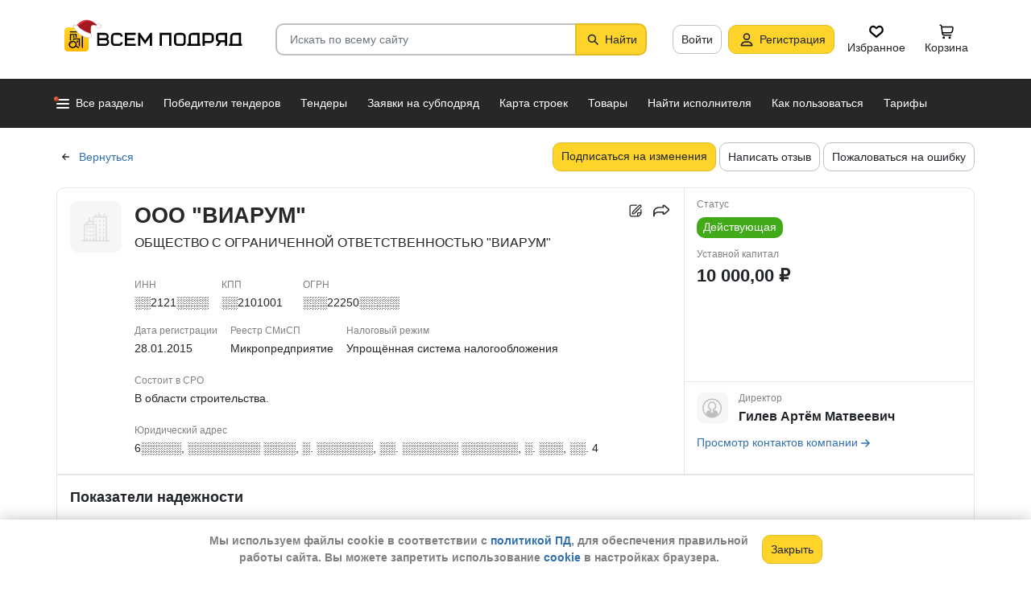

--- FILE ---
content_type: text/html; charset=utf-8
request_url: https://vsem-podryad.ru/company/124fdfbf-eac1-48ee-b390-3ed8144b638a/
body_size: 54102
content:
<!DOCTYPE html>
<html lang="ru">
	<head>
		<script>if (![].flat) document.location = '/unsupportedBrowser/'</script>
		<meta name="viewport" content="width=device-width, initial-scale=1">
		<meta http-equiv="Content-Type" content="text/html; charset=utf-8">
		<meta http-equiv="X-UA-Compatible" content="IE=edge">
		<title>ООО &quot;ВИАРУМ&quot; -  Барнаул ИНН ░░2121░░░░</title>

		<meta name="description" content="Все об организации ООО &quot;ВИАРУМ&quot; из Барнаул. ИНН ░░2121░░░░, КПП ░░2101001, ОГРН ░░░22250░░░░░. Участие в закупах и поставках, финансовые показатели, телефон, сайт и другие контактные данные. Директор - Гилев Артём Матвеевич. Данные за 22.01.2026">

		<meta property="og:type" content="website">
		<meta property="og:site_name" content="Сервис &quot;Всем Подряд&quot; — строительные заказы и субподряды">
		<meta property="og:locale" content="ru_RU">
		<meta property="og:title" content="ООО &quot;ВИАРУМ&quot; -  Барнаул ИНН ░░2121░░░░">
		<meta property="og:description" content="Все об организации ООО &quot;ВИАРУМ&quot; из Барнаул. ИНН ░░2121░░░░, КПП ░░2101001, ОГРН ░░░22250░░░░░. Участие в закупах и поставках, финансовые показатели, телефон, сайт и другие контактные данные. Директор - Гилев Артём Матвеевич. Данные за 22.01.2026">
		<meta property="og:image" content="https://vsem-podryad.ru/bundle/176847246/images/limitedliabilitycompany.svg">

		<meta property="og:url" content="https://vsem-podryad.ru/company/124fdfbf-eac1-48ee-b390-3ed8144b638a/">

		<link rel="icon" type="image/svg+xml" href="/bundle/6/favicon.svg">
		<link rel="icon" type="image/vnd.microsoft.icon" href="/bundle/6/favicon.ico">

		<link rel="apple-touch-icon-precomposed" href="/bundle/6/apple-touch-icon.png">
		<link rel="apple-touch-icon" sizes="120x120" href="/bundle/6/apple-touch-icon.png">
		<link rel="apple-touch-icon" sizes="180x180" href="/bundle/6/apple-touch-icon.png">

		<link rel="icon" type="image/png" sizes="32x32" href="/bundle/6/favicon-32x32.png">
		<link rel="icon" type="image/png" sizes="16x16" href="/bundle/6/favicon-16x16.png">
		<link rel="manifest" href="/bundle/6/manifest.json">
		<link rel="mask-icon" href="/bundle/6/safari-pinned-tab.svg" color="#fed42b">
		<meta name="theme-color" content="#fed42b">
		<link rel="canonical" href="https://vsem-podryad.ru/company/124fdfbf-eac1-48ee-b390-3ed8144b638a/">

		<script>
			const jqueryLoadQueue = [];
			$ = f => {
				if (typeof f !== 'function')
					throw new Error('jQuery not in jQuery');
				jqueryLoadQueue.push(f);
			};

			function onJQueryLoaded() {
				jQuery.holdReady(true);
				jqueryLoadQueue.forEach(x => $(x));
			}
		</script>
		
		
		<script src="/bundle/176847246/scripts/libs/jquery.min.js" defer onload="onJQueryLoaded()"></script>

		<link href="/bundle/176847246/styles/main.css" rel="stylesheet">
		


		<script>
	// 
	window.invokeAnalytics = function (category, action, label, value) {
		if (window.Android && window.Android.logEvent) {
			window.Android.logEvent('event-to-ga', category, action, label, value);
			return;
		}
		if (window.dataLayer) {
			window.dataLayer.push({'event': 'event-to-ga', eventCategory : category, 'eventAction' : action, 'eventLabel' : label, 'eventValue' : value });
		}
	};
	// 
	window.analyticsToGA4 = function (action, params){
		if (window.dataLayer) {
			window.dataLayer.push({'event': 'event-to-ga4', 'eventName': action, 'eventParams': params});
		}
	};
	window.addEcommerceAction = function (action, params) {
		if (window.dataLayer && getEcommerce) {
			// 
			window.dataLayer.push({ecommerce: null});
			window.dataLayer.push({'event': action, 'ecommerce': getEcommerce(action, params)});
		}
	};
	window.invokeYM = function (goal) {
		ym && ym('37379905', 'reachGoal', goal);
		return true;
	};
</script>

		<style>.async-hide { opacity: 0 !important} </style>
<script>(function(a,s,y,n,c,h,i,d,e){s.className+=' '+y;h.start=1*new Date;
	h.end=i=function(){s.className=s.className.replace(RegExp(' ?'+y),'')};
	(a[n]=a[n]||[]).hide=h;setTimeout(function(){i();h.end=null},c);h.timeout=c;
})(window,document.documentElement,'async-hide'+(sessionStorage&&(sessionStorage.getItem('adblocker')||'')),'dataLayer',parseInt('1500'),{'GTM-P6VH2KK':true});
window.dataLayer = window.dataLayer || [];
</script>
<script>
	(function(i,s,o,g,r,a,m){i['GoogleAnalyticsObject']=r;i[r]=i[r]||function(){
		(i[r].q=i[r].q||[]).push(arguments)},i[r].l=1*new Date();a=s.createElement(o),
		m=s.getElementsByTagName(o)[0];a.async=1;a.src=g;m.parentNode.insertBefore(a,m)
	})(window,document,'script','https://www.google-analytics.com/analytics.js','ga');

	ga('create', 'UA-97615493-1', 'auto');
	ga('require', 'GTM-P6VH2KK');
	// Remove pageview call
</script>

<!-- Google Tag Manager -->
<script>(function(w,d,s,l,i){w[l]=w[l]||[];w[l].push({'gtm.start':
		new Date().getTime(),event:'gtm.js'});var f=d.getElementsByTagName(s)[0],
	j=d.createElement(s),dl=l!='dataLayer'?'&l='+l:'';j.async=true;j.src=
	'https://www.googletagmanager.com/gtm.js?id='+i+dl;j.onerror=function(){sessionStorage && sessionStorage.setItem('adblocker',1)};f.parentNode.insertBefore(j,f);
})(window,document,'script','dataLayer','GTM-TLFQ2MF');</script>
<!-- End Google Tag Manager -->


<!-- Yandex.Metrika counter -->
<script src="//mc.yandex.ru/metrika/tag.js" async></script>
<script>
	(function(m,e,t,r,i,k,a){m[i]=m[i]||function(){(m[i].a=m[i].a||[]).push(arguments)};
		m[i].l=1*new Date();k=e.createElement(t),a=e.getElementsByTagName(t)[0],k.async=1,k.src=r,a.parentNode.insertBefore(k,a)})
	(window, document, 'script', 'https://mc.yandex.ru/metrika/tag.js', 'ym');
</script>
<script>
	ym && ym('37379905', "init", {
		clickmap: true,
		trackLinks: true,
		accurateTrackBounce: true,
		webvisor: true,
		ecommerce: "dataLayer"
	});
</script><!-- End Yandex.Metrika counter --> 

		<meta name="robots" content="noarchive"><script>window.yaContextCb=window.yaContextCb||[]</script><script src="https://yandex.ru/ads/system/context.js" async></script><script src="/bundle/176847246/scripts/libs/slick.min.js" defer></script>

		

		<script>
				if (window.Android && window.Android.enableUrlRestrictions) {
					window.Android.enableUrlRestrictions();
				} else if (window.webkit && window.webkit.messageHandlers && window.webkit.messageHandlers.enableUrlRestrictions) {
					window.webkit.messageHandlers.enableUrlRestrictions.postMessage('');
				}
			</script></head>
<body>
	<noscript>
			<iframe src="https://www.googletagmanager.com/ns.html?id=GTM-TLFQ2MF" height="0" width="0" style="display:none;visibility:hidden"></iframe>
		</noscript><noscript><div><img src="https://mc.yandex.ru/watch/37379905" style="position:absolute; left:-9999px;" alt="" /></div></noscript>

	<script src="/bundle/176847246/scripts/scripts.min.js" defer></script>

	<div class="cookie-alert-panel no-print">
			<div class="cookie-alert-panel-inner">
				<p class="cookie-alert-panel-message">Мы используем файлы cookie в соответствии с <a href="/custom/privacy-cookies/">политикой ПД</a>, для обеспечения правильной работы сайта. Вы можете запретить использование <a href="/custom/privacy-cookies/">cookie</a> в настройках браузера.</p>
					<button class="cookie-alert-panel-close btn btn-primary">Закрыть</button>
			</div>
		</div>

	<div class="wrapper">
		<div class="overlay"></div>

		<div id="fullpage">
			<nav id="top-menu" class="navbar fixed-top" data-spy="affix" data-offset-top="10">
	

	<div class="navbar-wrapper">
		<div class="container">
			<div class="navbar-inner">
				<button type="button" class="header-hamburger hidden-lg hidden-md">
					<span class="sr-only">Развернуть</span>
					<i class="header-hamburger-toggle"></i>
				</button>

				<a class="header-logo" href="/">
					<svg width="240" height="50" clip-rule="evenodd" fill-rule="evenodd" viewBox="0 0 240 50" xmlns="http://www.w3.org/2000/svg"><defs><linearGradient id="a" x1="14.853" x2="15.169" y2="30.349" gradientTransform="translate(10.317 9.99) scale(.99021)" gradientUnits="userSpaceOnUse"><stop stop-color="#FED42B" offset="0"/><stop stop-color="#FFB800" offset="1"/></linearGradient></defs><path d="M50.65 16.869h9.427c2.666 0 4.848 2.055 4.848 4.568 0 1.21-.506 2.314-1.33 3.134 1.14.886 1.87 2.226 1.87 3.718 0 2.652-2.304 4.821-5.119 4.821H50.65zm170.03 0h8.619v13.704h1.077v2.537h-16.161v-2.537h1.616v-9.136c0-2.513 2.182-4.569 4.848-4.569zm5.925 13.704V19.406h-5.926c-1.185 0-2.154.914-2.154 2.03v9.137zm-14.65-13.705h-9.159c-2.666 0-4.848 2.056-4.848 4.569v2.537c0 2.007 1.392 3.723 3.312 4.332l-3.312 4.804h3.212l3.148-4.568h4.953v4.568h2.693zm-2.694 2.538v6.599h-6.465c-1.185 0-2.155-.914-2.155-2.03v-2.538c0-1.117.97-2.03 2.155-2.03h6.465zm-27.715-2.538h9.158c2.667 0 4.849 2.056 4.849 4.569v3.552c0 2.513-2.182 4.569-4.849 4.569h-6.464v3.552h-2.694zm2.694 2.538v7.614h6.464c1.186 0 2.155-.914 2.155-2.03v-3.553c0-1.117-.97-2.03-2.155-2.03h-6.464zm-15.202-2.538h8.62v13.705h1.077v2.537h-16.162v-2.537h1.616v-9.136c0-2.513 2.182-4.569 4.849-4.569zm5.926 13.705V19.406h-5.926c-1.185 0-2.155.914-2.155 2.03v9.137zm-46.739-13.705h14.545V33.11h-2.693V19.406h-9.159V33.11h-2.693V16.868zm-24.512 0l6.464 9.38 6.465-9.38h2.155V33.11h-2.694v-10.8l-5.926 8.597-5.926-8.597v10.8h-2.693V16.868zm-18.615 0h13.467v2.538H87.791v4.06h9.159v2.539h-9.16v4.568h10.774v2.537H85.098V16.868zm65.812 0h4.848c2.667 0 4.849 2.056 4.849 4.569v7.105c0 2.513-2.182 4.568-4.849 4.568h-4.848c-2.667 0-4.849-2.055-4.849-4.568v-7.105c0-2.513 2.182-4.569 4.849-4.569zm0 2.538h4.848c1.185 0 2.155.914 2.155 2.03v7.106c0 1.117-.97 2.03-2.155 2.03h-4.848c-1.186 0-2.155-.913-2.155-2.03v-7.105c0-1.117.97-2.03 2.155-2.03zm-78.203-2.538h4.849c2.666 0 4.848 2.056 4.848 4.569H79.71c0-1.117-.97-2.03-2.154-2.03h-4.849c-1.185 0-2.155.913-2.155 2.03v7.105c0 1.117.97 2.03 2.155 2.03h4.849c1.185 0 2.154-.913 2.154-2.03h2.694c0 2.513-2.182 4.568-4.848 4.568h-4.849c-2.666 0-4.848-2.055-4.848-4.568v-7.105c0-2.513 2.182-4.569 4.848-4.569zm-19.364 9.137v4.568h7.272c1.334 0 2.425-1.028 2.425-2.284 0-1.256-1.091-2.284-2.425-2.284h-7.272zm0-6.599v4.06h7.003c1.185 0 2.155-.913 2.155-2.03 0-1.116-.97-2.03-2.155-2.03h-7.003z"/><path class="pathLogoIcon" d="M10.025 14.401a4.413 4.413 0 014.412-4.412h21.175a4.413 4.413 0 014.413 4.412v21.176a4.413 4.413 0 01-4.413 4.412H14.437a4.413 4.413 0 01-4.412-4.412z" fill="#fed42b"/><path class="pathLogoIcon" d="M10.025 14.401a4.413 4.413 0 014.412-4.412h21.175a4.413 4.413 0 014.413 4.412v21.176a4.413 4.413 0 01-4.413 4.412H14.437a4.413 4.413 0 01-4.412-4.412z" fill="url(#a)"/><path d="M16.773 18.25h8.435v4.38H23.74v-3.032h-5.5v6.382a6.23 6.23 0 00-1.468.697V18.25zm13.936-4.043h2.934v.674h1.1v1.348h-1.1v.674h-.734V35.77l-1.467-.778v-18.09h-.733v-.674H16.773V14.88H30.71v-.674zM22.274 24.99v.991a6.485 6.485 0 00-1.467-.294v-2.044h8.435v10.184l-1.467-.778V24.99h-5.501zm2.934 1.348h1.467v2.696h-1.467zm-4.4-5.728h1.466v2.022h-1.467z"/><path d="M20.257 26.674c2.734 0 4.95 2.037 4.95 4.549a4.2 4.2 0 01-.342 1.666l3.063 1.625c.35.186.47.6.269.92-.202.322-.653.433-1.002.248l-3.065-1.626c-.907 1.045-2.305 1.715-3.873 1.715-2.734 0-4.95-2.036-4.95-4.548 0-2.513 2.216-4.55 4.95-4.55zm-.388 1.99c.722 0 1.375.275 1.842.716a3.13 3.13 0 00-1.331-.293c-1.62 0-2.934 1.207-2.934 2.696 0 .124-.144-.557-.144-.76 0-1.302 1.15-2.359 2.567-2.359zm2.852.295a3.634 3.634 0 00-2.464-.937c-.962 0-1.833.358-2.463.937-.63.58-1.02 1.38-1.02 2.264 0 .884.39 1.684 1.02 2.263.63.58 1.5.938 2.463.938.962 0 1.833-.359 2.464-.938.63-.58 1.02-1.38 1.02-2.263 0-.884-.39-1.685-1.02-2.264z"/><g transform="translate(7.078 -2.647) scale(.83834)"><circle transform="matrix(-1 0 0 1 63 4.959)" cx="8.882" cy="8.176" r="3.5" fill="#fff" stroke="#ccc"/><path d="M43.548 12.148c-2.36 2.103-1.254 9.307-1.254 12.312-11.804 1.628-23.82-9.62-20.5-13 12.689-13.822 25.32-5.32 29.5.69-1.721-1.128-5.385-2.104-7.746 0z" fill="#dc353e"/><path d="M43.893 12.492c-2.36 2.103-1.254 9.307-1.254 12.312-11.804 1.628-21.82-8.12-18.5-11.5 10.736-11.694 21.43-7.408 27-2.172l-.65 1.361c-2.3-.83-5.106-1.327-6.596 0z" fill="#a3181f"/><path d="M22.545 12.677c2.311 3.023 5.944 5.6 9.585 7.598 3.602 1.977 7.168 3.362 9.367 4.038.751.032 1.266.5 1.564 1.08.3.586.41 1.326.384 2.027-.025.704-.188 1.431-.493 2-.3.558-.805 1.073-1.535 1.073-8.328 0-14.565-3.97-18.704-8.103a32.261 32.261 0 01-4.661-5.875 20.111 20.111 0 01-1.177-2.184 7.938 7.938 0 01-.306-.771 2.035 2.035 0 01-.12-.59c0-.69.536-1.069 1.036-1.251.513-.187 1.165-.245 1.8-.22a7.247 7.247 0 011.884.318c.533.171 1.087.441 1.376.86z" fill="#fff" stroke="#ccc"/></g></svg>
				</a>
				

				<div class="search-field-wrap search-not-open" id="search-block">
	<div role="search" class="search-input-wrap" data-toggle="dropdown" aria-haspopup="true" aria-expanded="false">
		<input type="search" inputmode="search" name="search_term_string" class="form-control search-field-input" value="" placeholder="Искать по всему сайту" autocomplete="off">
		<div id="search-clear" class="icon-close search-clear" style="display:none"></div>
	</div>
	<a class="btn btn-primary search-button btn-with-icon" href="#grid-wrapper">
		<i class="icon-search"></i>
		<span class="search-button-text">Найти</span>
	</a>

	<div class="search-list-wrapper dropdown-menu">
		<div class="search-list-items-container">
			<div class="search-list-items">
					<p class="global-search-empty-data">Начните вводить запрос в поиск</p>
				</div></div>
	</div>
</div>
<button class="mobile-search-button open-search-input hidden-lg hidden-md"><span class="sr-only">Найти</span></button>
<script>
	$(function () {
		const routeBlock = '';
		const routeQuery = '';

		const $searchBlock = $('#' + 'search-block');
		const $searchList = $searchBlock.find('.search-list-wrapper');
		const $searchListItemsContainer = $searchBlock.find('.search-list-items-container');
		const $searchInput = $searchBlock.find('.search-input-wrap');
		const $searchFieldInput = $searchBlock.find('.search-field-input');
		const $searchButtonLink = $searchBlock.find('.search-button');
		const $searchClearButton = $searchBlock.find('.search-clear');
		const $body = $('body');

		const $searchExample = $('#search-example');

		const blurIfRequired = function() {
			$searchInput.dropdown('hide');
		};

		// var searchButtonLink = $searchButtonLink[0];
		const checkClearButtonVisibility = function () {
			if ($searchFieldInput.val()) {
				$searchClearButton.show();
			} else {
				$searchClearButton.hide();
			}
		};

		$searchButtonLink.on('click touchstart', function ($evt) {
			$evt.preventDefault();
			$evt.stopPropagation();

			const inputValue = $searchFieldInput.val().trim();

			if (inputValue.length > 3) {
				saveSearchValue(inputValue);
			}

			emitSearchAction(inputValue);
			blurIfRequired();
			$searchButtonLink.blur();
		});

		let searchExampleItems = null;

		function fillPopularSearchQueryList() {
			if ('0' === '1')
				return;

			if (searchExampleItems !== null)
				return;

			ApiManager.PopularSearchQueries.GetPopularSearchQueryList()
				.done(function(response) {
					searchExampleItems = response;
					$searchListItemsContainer.prepend(getPopularAndLastSearchRequests(''));
				});
		}

		const localStorageItemName = 'TopSearch_' + 'companies';

		function getPopularAndLastSearchRequests(search) {
			let normalizedSearch = search.toLowerCase();
			const searchExample = searchExampleItems ? searchExampleItems.filter(x => x.Title.toLowerCase().indexOf(normalizedSearch) !== -1).splice(0, 4) : [];
			const lcSearchArray =  JSON.parse(localStorage.getItem(localStorageItemName)) || [];

			//Todo: Временная фича что бы убрать дублирование запросов в localStorage, затрем дублирование у пользовтелей и уберем её
			const latestDatesMap = new Map();

			lcSearchArray.forEach(obj => {
				const currentValue = obj.value;

				if (!latestDatesMap.has(currentValue) || obj.date > latestDatesMap.get(currentValue)) {
					latestDatesMap.set(currentValue, obj.date);
				}
			});

			const uniqueSearchArray = Array.from(latestDatesMap.entries()).map(([value, date]) => ({
				value,
				date
			})).sort((a, b) => new Date(b.date) - new Date(a.date));

			localStorage.setItem(localStorageItemName, JSON.stringify(uniqueSearchArray));
			//Todo: конец временной фичи

			const lastSearch = uniqueSearchArray.filter(x => x.value.toLowerCase().indexOf(normalizedSearch) !== -1).splice(0, 4);

			const $requestsContainer = $('<div class="search-list-items"></div>');

			lastSearch.splice(0, 4 - (searchExample.length > 2 ? 2 : searchExample.length))
				.forEach(x => {
					const url = routeBlock ?
							RouteManager.getUrl(routeBlock, null, { [routeQuery]: x.value })
							: RouteManager.getUrl('GlobalSearch', null, { from: 'general-search-personal', search: x.value, tab: 'companies' });
					const $a = $('<a class="search-list-items-block" />').attr('href', url);
					$a.append('<i class="search-list-items-icon icon-wait"></i>').append($('<span/>').text(x.value));
					$requestsContainer.append($a);
				});

			searchExample.splice(0, 4 - (lastSearch.length > 2 ? 2 : lastSearch.length))
				.forEach(x => {
					const url = routeBlock ?
							RouteManager.getUrl(routeBlock, null, { [routeQuery]: x.Title })
							: RouteManager.getUrl('GlobalSearch', null, { from: 'general-search-popular', search: x.Title, tab: 'companies' });
					const $a = $('<a class="search-list-items-block" />').attr('href', url);
					$a.append('<i class="search-list-items-icon icon-search-grey"></i>').append($('<span/>').text(x.Title));
					$requestsContainer.append($a);
			});

			return $requestsContainer;
		}

		function saveSearchValue(searchValue) {
			if (typeof localStorage === 'object') {
				const lcSearchArray = JSON.parse(localStorage.getItem(localStorageItemName)) || [];

				const lcSearchValue = lcSearchArray.find(x => x.value === searchValue);

				if (!lcSearchValue) {
					lcSearchArray.unshift({ value: searchValue, date: new Date() });
					lcSearchArray.splice(1000);
				} else {
					lcSearchValue.date = new Date();
				}

				localStorage.setItem(localStorageItemName, JSON.stringify(lcSearchArray.sort((a, b) => new Date(b.date) - new Date(a.date))));
			}
		}

		function emitSearchAction(value) {
			if (window.headerSearchItems && window.headerSearchItems['search-block'])
				window.headerSearchItems['search-block'](value);
			else
				defaultHeaderSearchItems(value);
		}

		// 
		$searchFieldInput.on('input', checkClearButtonVisibility);
		$searchFieldInput.on('keypress', function (e) {
			if (e.which === 13) {
				e.preventDefault();

				const $autoCompleteSelected = $searchList.find('.global-search-item-selected');
				if ($autoCompleteSelected.length) {
					$autoCompleteSelected.click();
				} else {
					const inputValue = $searchFieldInput.val();

					saveSearchValue(inputValue);
					emitSearchAction(inputValue);
				}

				// blurIfRequired();
				if ($searchInput.attr('aria-expanded') === 'true') {
					$searchInput.dropdown('toggle');
				}
			}
		});

		$searchFieldInput.on('keydown', function (e) {
			const itemsSelector = '.global-search-item,.btn-link,.search-list-items-block,.search-item';
			if (e.key === 'ArrowDown') {
				e.preventDefault();
				const $items = $searchList.find(itemsSelector);

				if (!$items.length)
					return;

				let selectedIdx = -1;
				$items.each((i, e) => {
					if ($(e).hasClass('global-search-item-selected')) {
						selectedIdx = i;
						return false;
					}
				});

				if (selectedIdx >= 0)
					$($items[selectedIdx]).removeClass('global-search-item-selected');
				selectedIdx++;
				if (selectedIdx >= $items.length)
					selectedIdx = $items.length - 1;
				$($items[selectedIdx]).addClass('global-search-item-selected')[0].scrollIntoView(false);
			} else if (e.key === 'ArrowUp') {
				e.preventDefault();
				const $items = $searchList.find(itemsSelector);

				if (!$items.length)
					return;

				let selectedIdx = -1;
				$items.each((i, e) => {
					if ($(e).hasClass('global-search-item-selected')) {
						selectedIdx = i;
						return false;
					}
				});

				if (selectedIdx >= 0)
					$($items[selectedIdx]).removeClass('global-search-item-selected');
				selectedIdx--;
				if (selectedIdx < 0)
					selectedIdx = 0;
				$($items[selectedIdx]).addClass('global-search-item-selected')[0].scrollIntoView(false);
			} else if (e.key === 'PageUp') {
				e.preventDefault();
				const $items = $searchList.find(itemsSelector);

				if (!$items.length)
					return;

				let selectedIdx = -1;
				$items.each((i, e) => {
					if ($(e).hasClass('global-search-item-selected')) {
						selectedIdx = i;
						return false;
					}
				});

				if (selectedIdx > 0)
					$($items[selectedIdx]).removeClass('global-search-item-selected');

				$($items[0]).addClass('global-search-item-selected')[0].scrollIntoView(false);
			}  else if (e.key === 'PageDown') {
				e.preventDefault();
				const $items = $searchList.find(itemsSelector);

				if (!$items.length)
					return;

				let selectedIdx = -1;
				$items.each((i, e) => {
					if ($(e).hasClass('global-search-item-selected')) {
						selectedIdx = i;
						return false;
					}
				});

				if (selectedIdx >= 0)
					$($items[selectedIdx]).removeClass('global-search-item-selected');

				$($items[$items.length - 1]).addClass('global-search-item-selected')[0].scrollIntoView(false);
			}
		});

		let searchTimeoutId = null;
		let loaderTimeoutId = null;
		let prevSearchValue = null;

		const onSearchInput = function () {
			const newSearchValue = $searchFieldInput.val().trim();
			if (prevSearchValue === newSearchValue)
				return;

			if (prevSearchValue && prevSearchValue.length > 2 && newSearchValue.length <= 2) {
				prevSearchValue = newSearchValue;
				addInitialBlock();
				return;
			}

			prevSearchValue = newSearchValue;

			if (searchTimeoutId) {
				clearTimeout(searchTimeoutId);
			}

			searchTimeoutId = setTimeout(function () {
				const searchValue = $searchFieldInput.val().trim();
				const currentTimeoutId = searchTimeoutId;

				if (searchValue.length > 2) {
					if ($searchListItemsContainer.find('.grid-loader').length === 0)
						$searchListItemsContainer.prepend('<div class="grid-loader" style="display:none;"></div>');

					const $autoCompleteSelected = $searchListItemsContainer.find('.global-search-item-selected');
					const autoCompleteSelectedLink = $autoCompleteSelected.data('link');
					loaderTimeoutId = setTimeout(() => $searchListItemsContainer.find('.grid-loader').show(), 250);

					$.ajax({
						url: RouteManager.getUrl('GlobalSearchAutocompleteBlock', null, { search: searchValue }),
						type: 'GET',
						success: function(res) {
							// new search is performing, do nothing to avoid blinking of result or showing previous
							if (searchTimeoutId !== currentTimeoutId)
								return;
							clearTimeout(loaderTimeoutId);
							$searchListItemsContainer.html(res);
							$searchListItemsContainer.prepend(getPopularAndLastSearchRequests(searchValue));
							// restore selection
							if (autoCompleteSelectedLink)
								$searchListItemsContainer.find('.global-search-item[data-link="' + autoCompleteSelectedLink + '"]').addClass('global-search-item-selected');
						},
						error: function() {
							clearTimeout(loaderTimeoutId);
							$searchListItemsContainer.html('<div class="search-list-items"><p class="global-search-empty-data">Данные временно недоступны</p></div>');
						}
					});
				}
			}, 300);
		};

		$searchFieldInput.on('input', function () {
			if ($searchInput.attr('aria-expanded') === 'false') {
				$searchInput.dropdown('toggle');
			}

			onSearchInput();
		});

		if ($searchFieldInput.val()) {
			if ($searchInput.attr('aria-expanded') === 'true')
				onSearchInput();
		}

		checkClearButtonVisibility();

		const defaultHeaderSearchItems = function (value) {
			// 
			/*if (value) {
				value = value.replace(/,/g, ' ');
			}*/

			RouteManager.gotoUrl('GlobalSearch', null, { from: 'general-search', search: value, tab: 'companies' });
		};

		$searchClearButton.on('click', function (e) {
			e.preventDefault();
			e.stopPropagation();

			$searchFieldInput.val('');

			addInitialBlock();

			$searchClearButton.hide();

			blurIfRequired();
		});

		function addInitialBlock() {
			if ($searchExample.length) {
				$searchListItemsContainer.html($searchExample);
			} else {
				$searchListItemsContainer.html('<div class="search-list-items"><p class="global-search-empty-data">Начните вводить запрос в поиск</p></div>');
			}
		}

		// Поиск по пунктам из выпадающего списка в строке поиска
		$searchList.on('click', '.search-item', function () {
			const $this = $(this);
			const itemValue = $this.data('searchItem');

			$searchFieldInput.val(itemValue);
			emitSearchAction(itemValue);
			blurIfRequired();
			checkClearButtonVisibility();
		});

		$searchList.on('click', '.js-global-search-link', function () {
			const $this = $(this);
			const link = $this.data('link');
			const inputValue = $searchFieldInput.val();

			if (inputValue) {
				saveSearchValue(inputValue);
			}

			if (link) {
				RouteManager.gotoRawUrl(link, null, {});
			}
		});

		// it seems, we have somewhere preventDefault on click, so, will manually navigate to target url
		$searchListItemsContainer.on('click', 'a', function () {
			RouteManager.gotoRawUrl($(this).attr('href'), null, {});
		});

		const $topMenu = $('#top-menu');
		$searchBlock.on('show.bs.dropdown', function () {
			const scrollbarWidth = window.innerWidth - document.documentElement.clientWidth;

			$body.addClass('search-open');
			$body.css({ 'padding-right': scrollbarWidth });
			$topMenu.css({ 'padding-right': scrollbarWidth });
			$topMenu.addClass('show');
			$searchBlock.removeClass('search-not-open');
			fillPopularSearchQueryList();
		});

		$searchBlock.on('hide.bs.dropdown', function () {
			$body.removeClass('search-open');
			$body.css({ 'padding-right': 0 });
			$topMenu.css({ 'padding-right': 0 });
			$topMenu.removeClass('show');
			$searchBlock.addClass('search-not-open');
		});
	});
</script>
<div class="login-item-block hidden-sm hidden-xs">
						<a href="/login/?from=company-login&amp;redirectUrl=%2Fcompany%2F124fdfbf-eac1-48ee-b390-3ed8144b638a%2F" class="btn btn-with-icon" title="Войти">Войти</a><a href="/registration/?from=company-login" class="btn btn-primary btn-with-icon" title="Регистрация">
				<i class="icon-person-on-btn"></i>
				Регистрация
			</a><a class="btn btn-icon-only personal-btn" href="/favorites/">
					<div class="js-favorites-btn">
						<div class="person-icon-block">
							<img alt="Избранное" height="20" width="20" src="/bundle/176847246/images/icons/menu-favorites.svg" />
						</div>
					</div>
					<span>Избранное</span>
				</a><a class="btn personal-btn js-cart-btn" href="/cart/">
					<div class="person-icon-block">
						<img alt="Корзина" height="20" width="20" src="/bundle/176847246/images/icons/personal-menu-cart-icn.svg" />
					</div>
					<span class="personal-link-label">Корзина</span>
				</a></div>
			</div>
		</div>
	</div>

	<div class="js-scrolled-block top-menu hidden-sm hidden-xs ">
		<div class="container">
			<ul class="navbar-nav main-menu">
					<li>
	<a class="all-menu-item has-new-item" href="/">
		<div class="icon-bar-block">
			<span class="icon-bar-item"></span>
			<span class="icon-bar-item"></span>
			<span class="icon-bar-item"></span>
		</div>
		<span>Все разделы</span>
	</a>
</li><li class="nav-item">
				<a class="nav-link " href="/purchases/">
					<span>Победители тендеров</span>
				</a>
			</li><li class="nav-item">
					<a class="nav-link " href="/activepurchases/">
						<span>Тендеры</span>
					</a>
				</li><li class="nav-item">
					<a class="nav-link " href="/request/">
						<span>Заявки на субподряд</span>
					</a>
				</li><li class="nav-item">
				<a class="nav-link " href="/custom/choosebuildingregistry/?from=main-menu-horizontal">
					<span>Карта строек</span>
				</a>
			</li><li class="nav-item">
				<a class="nav-link " href="/stroy-catalog/">
					<span>Товары</span>
				</a>
			</li><li class="nav-item">
				<a class="nav-link " href="/requestCreate/">
					<span>Найти исполнителя</span>
				</a>
			</li><li class="nav-item header-search-help-menu-item">
					<a class="nav-link " href="/help/search/">
						<span>Как пользоваться</span>
					</a>
				</li><li class="nav-item">
				
				<a class="nav-link  single-line" href="/tariffplans/?from=company-tariffplans">
					<span>Тарифы</span>
				</a>
			</li>
			</ul>
			

<div class="secondary-menu-wrapper">
	<div class="container">
		<div class="secondary-menu-inner">
			<ul class="secondary-menu">
				<li class="secondary-menu-item">
						<a class="secondary-menu-item-link link-with-icon" href="/purchases/">
							<span>Победители тендеров</span>
							<i class="icon-angle-right-grey secondary-menu-item-icon"></i>
						</a>
					</li><li class="secondary-menu-item">
						<a class="secondary-menu-item-link link-with-icon" href="/nowinnerpurchases/">
							<span>Завершенные тендеры</span>
							<i class="icon-angle-right-grey secondary-menu-item-icon"></i>
						</a>
					</li><li class="secondary-menu-item">
						<a class="secondary-menu-item-link link-with-icon" href="/activepurchases/">
							<span>Тендеры</span>
							<i class="icon-angle-right-grey secondary-menu-item-icon"></i>
						</a>
					</li><li class="secondary-menu-item">
						<a class="secondary-menu-item-link link-with-icon" href="/request/">
							<span>Заявки на субподряд</span>
							<i class="icon-angle-right-grey secondary-menu-item-icon"></i>
						</a>
					</li><li class="secondary-menu-item">
						<a class="secondary-menu-item-link link-with-icon" href="/buildingregistry/?from=main-menu-all-sections-left">
							<span>Карта новостроек России</span>
							<i class="icon-angle-right-grey secondary-menu-item-icon"></i>
						</a>
					</li><li class="secondary-menu-item">
						<a class="secondary-menu-item-link link-with-icon" href="/profbuildingregistry/?from=main-menu-all-sections-left">
							<span>Карта строек Pro</span>
							<i class="icon-angle-right-grey secondary-menu-item-icon"></i>
						</a>
					</li><li class="secondary-menu-item">
						<a class="secondary-menu-item-link link-with-icon" href="/listing/">
							<span>Объявления</span>
							<i class="icon-angle-right-grey secondary-menu-item-icon"></i>
						</a>
					</li><li class="secondary-menu-item">
						<a class="secondary-menu-item-link link-with-icon" href="/stroy-catalog/">
							<span>Товары</span>
							<i class="icon-angle-right-grey secondary-menu-item-icon"></i>
						</a>
					</li><li class="secondary-menu-item">
						<a class="secondary-menu-item-link link-with-icon" href="/companies/">
							<span>Организации</span>
							<i class="icon-angle-right-grey secondary-menu-item-icon"></i>
						</a>
					</li><li class="secondary-menu-item">
						<a class="secondary-menu-item-link link-with-icon" href="/requestCreate/">
							<span>Найти исполнителя</span>
							<i class="icon-angle-right-grey secondary-menu-item-icon"></i>
						</a>
					</li><li class="secondary-menu-item">
						<a class="secondary-menu-item-link link-with-icon" href="/tender/create/">
							<span>Создать тендер</span>
							<i class="icon-angle-right-grey secondary-menu-item-icon"></i>
						</a>
					</li><li class="secondary-menu-item">
						<a class="secondary-menu-item-link link-with-icon" href="/tariffplans/">
							<span>Тарифы</span>
							<i class="icon-angle-right-grey secondary-menu-item-icon"></i>
						</a>
					</li><li class="secondary-menu-item">
						<a class="secondary-menu-item-link link-with-icon" href="/help/search/">
							<span>Как пользоваться</span>
							<i class="icon-angle-right-grey secondary-menu-item-icon"></i>
						</a>
					</li><li class="secondary-menu-item">
						<a class="secondary-menu-item-link link-with-icon" href="/custom/faq/">
							<span>FAQ</span>
							<i class="icon-angle-right-grey secondary-menu-item-icon"></i>
						</a>
					</li><li class="secondary-menu-item">
						<a class="secondary-menu-item-link link-with-icon" href="/topsearch/">
							<span>Популярные запросы</span>
							<i class="icon-angle-right-grey secondary-menu-item-icon"></i>
						</a>
					</li><li class="secondary-menu-item">
						<a class="secondary-menu-item-link link-with-icon" href="/news/">
							<span>Новости</span>
							<i class="icon-angle-right-grey secondary-menu-item-icon"></i>
						</a>
					</li><li class="secondary-menu-item">
						<a class="secondary-menu-item-link link-with-icon" href="/contacts/">
							<span>Контакты</span>
							<i class="icon-angle-right-grey secondary-menu-item-icon"></i>
						</a>
					</li>
			</ul>

			<ul class="accent-menu">
				<li class="accent-menu-item">
					<div class="accent-menu-item-title is-new-item">
							<img height="24" width="24" alt="" class="accent-menu-item-title-icon" src="/bundle/176847246/images/icons/menu-construction-map-icn.svg">
							<span>Профессиональная карта строек</span>
						</div><p class="accent-menu-item-desc">Позволяет продавать стройматериалы и оборудование оптом, а также становиться подрядчиком по строительству</p><a class="accent-menu-item-link link-with-icon" href="/profbuildingregistry/?from=main-menu-all-sections-promo">
							<span>Подробнее</span>
							<i class="icon-angle-right-grey accent-menu-item-icon"></i>
						</a></li>
				<li class="accent-menu-item">
					<div class="accent-menu-item-title is-new-item">
							<img height="24" width="24" alt="" class="accent-menu-item-title-icon" src="/bundle/176847246/images/icons/menu-procat-icn.svg">
							<span>Товары</span>
						</div><p class="accent-menu-item-desc">Каталог строительных товаров и материалов. Покупайте или становитесь поставщиком и находите новых клиентов</p><a class="accent-menu-item-link link-with-icon" href="/stroy-catalog/">
							<span>Подробнее</span>
							<i class="icon-angle-right-grey accent-menu-item-icon"></i>
						</a></li>
			</ul>
		</div>
	</div>
</div>

		</div>
	</div>

	<!-- мобильное меню -->
	<div class="header-slider-wrapper hidden-lg hidden-md">
		<div class="header-slider-inner">
			<div class="header-slider-inner-logo">
				<a class="header-logo" href="/">
					<svg width="240" height="50" clip-rule="evenodd" fill-rule="evenodd" viewBox="0 0 240 50" xmlns="http://www.w3.org/2000/svg"><defs><linearGradient id="a" x1="14.853" x2="15.169" y2="30.349" gradientTransform="translate(10.317 9.99) scale(.99021)" gradientUnits="userSpaceOnUse"><stop stop-color="#FED42B" offset="0"/><stop stop-color="#FFB800" offset="1"/></linearGradient></defs><path d="M50.65 16.869h9.427c2.666 0 4.848 2.055 4.848 4.568 0 1.21-.506 2.314-1.33 3.134 1.14.886 1.87 2.226 1.87 3.718 0 2.652-2.304 4.821-5.119 4.821H50.65zm170.03 0h8.619v13.704h1.077v2.537h-16.161v-2.537h1.616v-9.136c0-2.513 2.182-4.569 4.848-4.569zm5.925 13.704V19.406h-5.926c-1.185 0-2.154.914-2.154 2.03v9.137zm-14.65-13.705h-9.159c-2.666 0-4.848 2.056-4.848 4.569v2.537c0 2.007 1.392 3.723 3.312 4.332l-3.312 4.804h3.212l3.148-4.568h4.953v4.568h2.693zm-2.694 2.538v6.599h-6.465c-1.185 0-2.155-.914-2.155-2.03v-2.538c0-1.117.97-2.03 2.155-2.03h6.465zm-27.715-2.538h9.158c2.667 0 4.849 2.056 4.849 4.569v3.552c0 2.513-2.182 4.569-4.849 4.569h-6.464v3.552h-2.694zm2.694 2.538v7.614h6.464c1.186 0 2.155-.914 2.155-2.03v-3.553c0-1.117-.97-2.03-2.155-2.03h-6.464zm-15.202-2.538h8.62v13.705h1.077v2.537h-16.162v-2.537h1.616v-9.136c0-2.513 2.182-4.569 4.849-4.569zm5.926 13.705V19.406h-5.926c-1.185 0-2.155.914-2.155 2.03v9.137zm-46.739-13.705h14.545V33.11h-2.693V19.406h-9.159V33.11h-2.693V16.868zm-24.512 0l6.464 9.38 6.465-9.38h2.155V33.11h-2.694v-10.8l-5.926 8.597-5.926-8.597v10.8h-2.693V16.868zm-18.615 0h13.467v2.538H87.791v4.06h9.159v2.539h-9.16v4.568h10.774v2.537H85.098V16.868zm65.812 0h4.848c2.667 0 4.849 2.056 4.849 4.569v7.105c0 2.513-2.182 4.568-4.849 4.568h-4.848c-2.667 0-4.849-2.055-4.849-4.568v-7.105c0-2.513 2.182-4.569 4.849-4.569zm0 2.538h4.848c1.185 0 2.155.914 2.155 2.03v7.106c0 1.117-.97 2.03-2.155 2.03h-4.848c-1.186 0-2.155-.913-2.155-2.03v-7.105c0-1.117.97-2.03 2.155-2.03zm-78.203-2.538h4.849c2.666 0 4.848 2.056 4.848 4.569H79.71c0-1.117-.97-2.03-2.154-2.03h-4.849c-1.185 0-2.155.913-2.155 2.03v7.105c0 1.117.97 2.03 2.155 2.03h4.849c1.185 0 2.154-.913 2.154-2.03h2.694c0 2.513-2.182 4.568-4.848 4.568h-4.849c-2.666 0-4.848-2.055-4.848-4.568v-7.105c0-2.513 2.182-4.569 4.848-4.569zm-19.364 9.137v4.568h7.272c1.334 0 2.425-1.028 2.425-2.284 0-1.256-1.091-2.284-2.425-2.284h-7.272zm0-6.599v4.06h7.003c1.185 0 2.155-.913 2.155-2.03 0-1.116-.97-2.03-2.155-2.03h-7.003z"/><path class="pathLogoIcon" d="M10.025 14.401a4.413 4.413 0 014.412-4.412h21.175a4.413 4.413 0 014.413 4.412v21.176a4.413 4.413 0 01-4.413 4.412H14.437a4.413 4.413 0 01-4.412-4.412z" fill="#fed42b"/><path class="pathLogoIcon" d="M10.025 14.401a4.413 4.413 0 014.412-4.412h21.175a4.413 4.413 0 014.413 4.412v21.176a4.413 4.413 0 01-4.413 4.412H14.437a4.413 4.413 0 01-4.412-4.412z" fill="url(#a)"/><path d="M16.773 18.25h8.435v4.38H23.74v-3.032h-5.5v6.382a6.23 6.23 0 00-1.468.697V18.25zm13.936-4.043h2.934v.674h1.1v1.348h-1.1v.674h-.734V35.77l-1.467-.778v-18.09h-.733v-.674H16.773V14.88H30.71v-.674zM22.274 24.99v.991a6.485 6.485 0 00-1.467-.294v-2.044h8.435v10.184l-1.467-.778V24.99h-5.501zm2.934 1.348h1.467v2.696h-1.467zm-4.4-5.728h1.466v2.022h-1.467z"/><path d="M20.257 26.674c2.734 0 4.95 2.037 4.95 4.549a4.2 4.2 0 01-.342 1.666l3.063 1.625c.35.186.47.6.269.92-.202.322-.653.433-1.002.248l-3.065-1.626c-.907 1.045-2.305 1.715-3.873 1.715-2.734 0-4.95-2.036-4.95-4.548 0-2.513 2.216-4.55 4.95-4.55zm-.388 1.99c.722 0 1.375.275 1.842.716a3.13 3.13 0 00-1.331-.293c-1.62 0-2.934 1.207-2.934 2.696 0 .124-.144-.557-.144-.76 0-1.302 1.15-2.359 2.567-2.359zm2.852.295a3.634 3.634 0 00-2.464-.937c-.962 0-1.833.358-2.463.937-.63.58-1.02 1.38-1.02 2.264 0 .884.39 1.684 1.02 2.263.63.58 1.5.938 2.463.938.962 0 1.833-.359 2.464-.938.63-.58 1.02-1.38 1.02-2.263 0-.884-.39-1.685-1.02-2.264z"/><g transform="translate(7.078 -2.647) scale(.83834)"><circle transform="matrix(-1 0 0 1 63 4.959)" cx="8.882" cy="8.176" r="3.5" fill="#fff" stroke="#ccc"/><path d="M43.548 12.148c-2.36 2.103-1.254 9.307-1.254 12.312-11.804 1.628-23.82-9.62-20.5-13 12.689-13.822 25.32-5.32 29.5.69-1.721-1.128-5.385-2.104-7.746 0z" fill="#dc353e"/><path d="M43.893 12.492c-2.36 2.103-1.254 9.307-1.254 12.312-11.804 1.628-21.82-8.12-18.5-11.5 10.736-11.694 21.43-7.408 27-2.172l-.65 1.361c-2.3-.83-5.106-1.327-6.596 0z" fill="#a3181f"/><path d="M22.545 12.677c2.311 3.023 5.944 5.6 9.585 7.598 3.602 1.977 7.168 3.362 9.367 4.038.751.032 1.266.5 1.564 1.08.3.586.41 1.326.384 2.027-.025.704-.188 1.431-.493 2-.3.558-.805 1.073-1.535 1.073-8.328 0-14.565-3.97-18.704-8.103a32.261 32.261 0 01-4.661-5.875 20.111 20.111 0 01-1.177-2.184 7.938 7.938 0 01-.306-.771 2.035 2.035 0 01-.12-.59c0-.69.536-1.069 1.036-1.251.513-.187 1.165-.245 1.8-.22a7.247 7.247 0 011.884.318c.533.171 1.087.441 1.376.86z" fill="#fff" stroke="#ccc"/></g></svg>
				</a>
				<button type="button" class="header-hamburger">
					<i class="header-hamburger-toggle"></i>
					<span class="sr-only">Меню</span>
				</button>
			</div>
			<ul class="navbar-nav main-menu">
				<li class="nav-item not-highlight">
							<a id="header-login-btn" class="login-button link-with-icon" rel="nofollow" href="/login/?from=company-login&amp;redirectUrl=%2Fcompany%2F124fdfbf-eac1-48ee-b390-3ed8144b638a%2F" data-toggle="tooltip" data-placement="bottom" title="Вход / Регистрация">
				<img alt="Человек" height="20" width="20" src="/bundle/176847246/images/icons/menu-person.svg" />
				<span class="login-button-text">Вход / Регистрация</span>
			</a>
						</li>

<li class="separator"></li>



<li class="nav-item">
				<a class="nav-link " href="/purchases/">
					<span>Победители тендеров</span>
				</a>
			</li>
<li class="nav-item">
				<a class="nav-link " href="/nowinnerpurchases/">
					<span>Завершенные тендеры</span>
				</a>
			</li>
<li class="nav-item">
					<a class="nav-link " href="/activepurchases/">
						<span>Тендеры</span>
					</a>
				</li>
<li class="nav-item">
					<a class="nav-link " href="/request/">
						<span>Заявки на субподряд</span>
					</a>
				</li>
<li class="nav-item">
				<a class="nav-link " href="/custom/choosebuildingregistry/?from=main-menu-horizontal">
					<span>Карта строек</span>
				</a>
			</li>
<li class="nav-item">
				<a class="nav-link single-line active" href="/companies/">
					<span>Организации</span>
				</a>
			</li>
<li class="nav-item">
					<a class="nav-link single-line " href="/listing/">
						<span>Объявления</span>
					</a>
				</li>
<li class="nav-item">
				<a class="nav-link " href="/stroy-catalog/">
					<span>Товары</span>
				</a>
			</li>
<li class="nav-item">
				<a class="nav-link " href="/requestCreate/">
					<span>Найти исполнителя</span>
				</a>
			</li>
<li class="nav-item">
				<a class="nav-link " href="/tender/create/">
					<span>Создать тендер</span>
				</a>
			</li>

<li class="nav-item">
				
				<a class="nav-link  single-line" href="/tariffplans/?from=company-tariffplans">
					<span>Тарифы</span>
				</a>
			</li>




<li class="separator"></li>
<li class="nav-item">
			<a class="nav-link" href="/help/search/">
				<span>Как пользоваться</span>
			</a>
		</li><li class="nav-item">
			<a class="nav-link" href="/custom/faq/">
				<span>FAQ</span>
			</a>
		</li><li class="nav-item">
			<a class="nav-link" href="/topsearch/">
				<span>Популярные запросы</span>
			</a>
		</li><li class="nav-item">
			<a class="nav-link" href="/news/">
				<span>Новости</span>
			</a>
		</li><li class="nav-item">
			<a class="nav-link" href="/contacts/?from=main-menu">
				<span>Контакты</span>
			</a>
		</li>
</ul>

			<div class="separator"></div>
			<div class="header-social-buttons">
					<p class="header-social-title">Мы в соц. сетях</p>
					<a href="https://t.me/vsem_podryad" class="header-social-button">
							<img src="/bundle/176847246/images/social-networks/telegram-logo.svg" alt="Телеграм" width="32" height="32">
						</a>
					<a href="https://vk.com/vsem_podryad" class="header-social-button">
							<img src="/bundle/176847246/images/social-networks/vk-logo.svg" alt="Вконтакте" width="32" height="32">
						</a>
					<a href="https://ok.ru/group/54707258589380" class="header-social-button">
							<img src="/bundle/176847246/images/social-networks/ok-logo.svg" alt="Одноклассники" width="32" height="32">
						</a>
					
				</div>
			<div class="header-app-buttons">
					<p class="header-social-title">Скачайте наше приложение</p>
					<a href="https://play.google.com/store/apps/details?id=ru.promtech.vsempodryad" class="header-app-button">
							<img src="/bundle/176847246/images/social-networks/google-play.svg" alt="Google Play" width="116" height="34">
						</a>
					<a href="https://apps.apple.com/ru/app/id1469358542" class="header-app-button">
							<img src="/bundle/176847246/images/social-networks/app-store.svg" alt="App Store" width="101" height="34">
						</a>
					<a href="https://appgallery.huawei.com/app/C104620177" class="header-app-button">
							<img src="/bundle/176847246/images/social-networks/app-gallery.svg" alt="App Gallery" width="113" height="34">
						</a>
					<a href="https://www.rustore.ru/catalog/app/ru.promtech.vsempodryad" class="header-app-button">
							<img src="/bundle/176847246/images/social-networks/rustore-black.svg" alt="RuStore" width="101" height="34">
						</a>
				</div>
		</div>
		<div class="header-copyright-label">
			<span>© 2016 — 2026 ООО &quot;Промтех&quot;</span>
		</div>
	</div>

	<div class="header-progress-container">
			<div class="header-progress-bar" id="header-progress-bar"></div>
		</div>
</nav>

			

			<div class="content-wrapper">
				<div class="container company-card">
	

	<div class="modal fade" id="complaintModal" role="dialog" aria-hidden="true">
	<div class="modal-dialog modal-lg">
		<div class="modal-content">
			<div class="modal-header">
				<button type="button" class="close" data-dismiss="modal">
					<img width="28" height="28" src="/bundle/176847246/images/icons/close-icn.svg" alt="&#215;">
					<span class="sr-only">Закрыть</span>
				</button>
			</div>
			<div class="modal-body">
				<p class="feedback-description">Компании, представленные на "Всем Подряд", <b>не получают обратную связь от службы поддержки сайта.</b><br/>Контактные данные организаций расположены в карточках компаний.<br/>Используйте их для связи с представителями фирм.<br/><br/>Если вы обнаружили неточность в представленной информации о компании, сообщите нам.</p>
				<form id="complaint-message-form">
					<div class="form-group">
						<label for="Reason" class="col-form-label">Описание ошибки</label>
						<textarea rows="5" id="Reason" class="form-control" rr-name="Reason"></textarea>
					</div>
				</form>
			</div>
			<div class="modal-footer">
				<button id="modal-complaint-send" data-item-id="124fdfbf-eac1-48ee-b390-3ed8144b638a" type="button" class="btn btn-primary">Отправить</button>
				<button id="modal-complaint-cancel" type="button" class="btn">Отмена</button>
			</div>
		</div>
	</div>
</div>





<div class="company-toolbar no-print">
	<div class="company-detail-block-top">
		
<div class="detail-block-top toolbar-button">
	<div class="detail-block-top-column">
		<a class="btn btn-back btn-with-icon js-back" href="/companies/" >
				<i class="icon-arrow-left"></i>
				<span class="btn-back-text">Вернуться</span>
			</a>

		<a id="subscriptionForCompanyThroughRegistrationBtn" href="/registration/?companies=1&amp;from=company-button-subscription" class="btn one-line-btn btn-primary buttons-block-action js-buttons-block-action"  data-metric="company-not-user-subscribe-btn" data-content="">Подписаться на изменения</a><button id="btn-create-review" class="btn one-line-btn buttons-block-action js-buttons-block-action" data-toggle="modal" data-target="#review-modal" data-metric="company-create-review-btn" data-content="">Написать отзыв</button><button id="btn-complaint-modal" class="btn one-line-btn buttons-block-action js-buttons-block-action"  data-metric="company-complaint-btn" data-content="">Пожаловаться на ошибку</button>



	</div>
</div>

<script>
	$(function () {
		$('#button-block-menu').on('click', function () {
			invokeYM('company-select-action');
		});

		$('.js-buttons-block-action').on('click', function () {
			const metric = $(this).data('metric');

			if (metric) {
				const marker = metric + '-click';
				invokeYM(marker);
			}
		})
	});
</script>
	</div>
</div>







<div id="company-main-information" class="contract-card-wrapper no-bottom-border-radius company-card-wrap">
	
	<div class="contract-card-wrapper-left">
		
		<div class="company-image " style="background-image: url(/bundle/176847246/images/limitedliabilitycompany.svg)"></div>

		
		<div class="company-card-inner">
			<div class="contract-card-number-row ">
				<h1 class="contract-card-title" itemprop="name">ООО &quot;ВИАРУМ&quot;</h1>
				<div class="contract-card-number-row-actions">
					<div class="note-popover-btn js-note-popover" data-toggle="popover">
						
<a class="btn btn-note btn-icon-only no-print" href="/registration/?companies=1&amp;from=note-object-button" title="Заметки">
		<i class="icon-note"></i>
	</a>
					</div>
					<div class="social-share dropdown no-print" data-page="company">
<button class="btn-link social-share-btn js-social-share-btn" data-toggle="dropdown" aria-haspopup="true" aria-label="Поделиться" aria-expanded="false">
		<span class="icon-social-share"></span>
	</button></div>

				</div>
			</div>
			<p class="company-full-name " itemprop="legalName">ОБЩЕСТВО С ОГРАНИЧЕННОЙ ОТВЕТСТВЕННОСТЬЮ &quot;ВИАРУМ&quot;</p>

			

			<div class="company-card-info-block">
					<div class="company-card-info-item hidden-lg hidden-md hidden-sm">
						<p class="contract-card-label">Статус</p>
						<p class="contract-status-badge company-active">Действующая</p>
					</div>
				</div>
			<div class="company-card-info-block">
				<div class="company-card-info-item pw-company-inn">
						<p class="contract-card-label">ИНН</p>
						<div class="js-popover js-restricted-popover restricted-data" itemprop="taxID" data-content="&lt;a href=&quot;/registration/?from=company-tooltip-inn&quot;&gt;Зарегистрируйтесь&lt;/a&gt; для просмотра информации." data-placement="right">░░2121░░░░</div></div>

				<div class="company-card-info-item pw-company-kpp">
						<p class="contract-card-label">КПП</p>
						<div class="js-popover js-restricted-popover restricted-data" data-content="&lt;a href=&quot;/registration/?from=company-tooltip-kpp&quot;&gt;Зарегистрируйтесь&lt;/a&gt; для просмотра информации." data-placement="right">░░2101001</div></div>

				<div class="company-card-info-item pw-company-ogrn">
						<p class="contract-card-label">ОГРН</p>
						<div class="js-popover js-restricted-popover restricted-data" data-content="&lt;a href=&quot;/registration/?from=company-tooltip-ogrn&quot;&gt;Зарегистрируйтесь&lt;/a&gt; для просмотра информации." data-placement="right">░░░22250░░░░░</div></div>
			</div>

			<div class="company-card-info-block">
				<div class="company-card-info-item">
						<p class="contract-card-label">Дата регистрации</p>
						<p class="contract-card-text" itemprop="foundingDate">28.01.2015</p>
					</div>
				

				<div class="company-card-info-item">
					<p class="contract-card-label">Реестр СМиСП</p>
					<p class="contract-card-text">Микропредприятие</p>
				</div>
				
				<div class="company-card-info-item">
						<p class="contract-card-label">Налоговый режим</p>
						<p class="contract-card-text">Упрощённая система налогообложения</p>
					</div>
				
			</div>
			<div class="company-card-info-block">
					<div class="company-card-info-item">
						<p class="contract-card-label">Состоит в СРО</p>
						<p class="contract-card-text">
							<span>В области строительства.</span></p>
					</div>
				</div>
			

			<div class="company-card-info-block">
					<div class="company-card-info-item">
						<p class="contract-card-label">Юридический адрес</p>
						<div class="company-place">
									<p class="contract-card-text company-place-address js-popover js-restricted-popover restricted-data" data-content="&lt;a href=&quot;/registration/?from=company-tooltip-address&quot;&gt;Зарегистрируйтесь&lt;/a&gt; для просмотра информации." data-placement="top">
										6░░░░░, ░░░░░░░░░ ░░░░, ░. ░░░░░░░, ░░. ░░░░░░░ ░░░░░░░, ░. ░░░, ░░. 4
									</p>
								</div></div>
				</div>

			

			

			

			
		</div>
	</div>

	<div class="contract-card-wrapper-right">
		<div class="company-card-info-item hidden-xs">
				<p class="contract-card-label">Статус</p>
				<span class="contract-status-badge company-active">Действующая</span>
			</div>
		<div class="contact-price-block">
			<p class="contract-card-label">Уставной капитал</p>
			<p class="contract-card-text contract-card-price">10 000,00 ₽</p>
		</div>
		
		<div class="contract-card-contact-person">
			<div class="contact-person-name-block" >
					<img alt="Аватар" class="contact-person-name-avatar" src="/bundle/176847246/images/contact-avatar.svg" width="41" height="41">
					<div class="contact-person-name-row">
						<p class="contract-card-label">Директор</p>
						<p class="contact-person-name" itemprop="name">Гилев Артём Матвеевич</p>
						
					</div>
				</div>
			<div class="contact-person-data form-group no-print">
				<a class="js-anchor company-card-link-show link-with-icon js-show-company-contacts" href="#contacts">
					<span>Просмотр контактов компании</span> <i class="icon-arrow-right-blue icon-small"></i>
				</a>
			</div>
	</div>

		
		
		
	</div>
</div>



<script>
	$(function () {
		if ('0' === '1') {
			const $grid = $('#' + ('' || 'grid'));

			$grid.on('click', '.js-company-subscribe', clickSubscribe);
		} else {
			$('.js-company-subscribe').on('click', clickSubscribe);
		}

		function clickSubscribe() {
			const $subscriptionItem = $(this);

			if ($subscriptionItem.hasClass('disabled'))
				return;

			$subscriptionItem.attr('disabled', 'disabled');

			const setSubscription = !$subscriptionItem.data('subscribed');
			const companyId = $subscriptionItem.data('companyId');

			if (setSubscription) {
				invokeYM('' || 'subscriptionForCompanyBtn');
				setUserSubscriptionForCompany($subscriptionItem, companyId, setSubscription);
			} else {
				invokeYM('' || 'unSubscriptionForCompanyBtn');
				createConfirm('Вы уверены что хотите отписаться от изменений по компании?')
					.yes(function () {
						setUserSubscriptionForCompany($subscriptionItem, companyId, setSubscription);
					})
					.no(function () {
						$subscriptionItem.removeAttr('disabled');
					});
			}
		}

		function setUserSubscriptionForCompany($subscriptionItem, companyId, setSubscription) {
			const onCompletedSubscriptionProcessing = function (res) {
				$subscriptionItem.removeAttr('disabled');

				if (res == null || res.Success === false) {
					if (res.ErrorCode === 'MaxSubscriptionsCountExceeded' ) {
						createAlert('Превышено число бесплатных подписок на изменения организаций. Безлимитные подписки доступны зарегистрированным пользователям с действующим <a href="/tariffplans/">тарифом</a>.', null, { ignoreEscaping: true });
						return;
					}

					createAlert('Произошла ошибка при попытке подписаться на компанию');
					return;
				}

				if (setSubscription) {
					toastr.success('Вы успешно подписались на изменения компании');
				} else {
					toastr.info('Вы успешно отписались от изменений компании');
				}

				window.companySubscriptionCallback && window.companySubscriptionCallback($subscriptionItem, setSubscription);

				$subscriptionItem.data('subscribed', setSubscription);
			};

			if (setSubscription) {
				ApiManager.SubscriptionForCompanies.SetMySubscriptionForCompany(companyId, setSubscription)
					.done(onCompletedSubscriptionProcessing);
			} else {
				ApiManager.SubscriptionForCompanies.DeleteMySubscriptionForCompany(companyId)
					.done(onCompletedSubscriptionProcessing);
			}
		}
	})
</script>



<div id="reliability-indicators" class="company-card-bordered-block no-top-border-radius">
	<h2 class="company-card-title">Показатели надежности</h2>
	<ul class="tab-block nav nav-tabs company-reliability-indicator-tabs js-tabs">
		<li class="tabs-item ">
		<a class="tabs-item-link " href="#reliability-indicator-negative-block" data-toggle="tab" id="reliability-indicator-negative" data-goal="index_negative">
			<p class="tab-item-counter">
				<span class="company-reliability-indicator-icon negative"></span>
				<span>0</span>
			</p>
			<h3 class="tab-item-text text">Негативные</h3>
		</a>
	</li>
		<li class="tabs-item active">
		<a class="tabs-item-link active" href="#reliability-indicator-attention-block" data-toggle="tab" id="reliability-indicator-attention" data-goal="index_attention">
			<p class="tab-item-counter">
				<span class="company-reliability-indicator-icon attention"></span>
				<span>2</span>
			</p>
			<h3 class="tab-item-text text">Требуют внимания</h3>
		</a>
	</li>
		<li class="tabs-item ">
		<a class="tabs-item-link " href="#reliability-indicator-positive-block" data-toggle="tab" id="reliability-indicator-positive" data-goal="index_positive">
			<p class="tab-item-counter">
				<span class="company-reliability-indicator-icon positive"></span>
				<span>15</span>
			</p>
			<h3 class="tab-item-text text">Благоприятные</h3>
		</a>
	</li>
	</ul>

	<div class="tab-content company-info-card-info-block">
		<div class="tab-content company-info-tab-content">
			<div class="tab-pane company-info-card-block-tab " id="reliability-indicator-negative-block">
		<div class="tabs-item-link active for-print-only">
			<p class="tab-item-counter">
				<span class="company-reliability-indicator-icon negative"></span>
				<span>0</span>
			</p>
			<p class="tab-item-text text">Негативные</p>
		</div>
		<p>Отсутствуют негативные факты о компании</p></div>
			<div class="tab-pane company-info-card-block-tab active" id="reliability-indicator-attention-block">
		<div class="tabs-item-link active for-print-only">
			<p class="tab-item-counter">
				<span class="company-reliability-indicator-icon attention"></span>
				<span>2</span>
			</p>
			<p class="tab-item-text text">Требуют внимания</p>
		</div>
		<div class="company-reliability-indicator-block show-more-container-wrapper">
				<ul class="company-reliability-indicator-block-list attention">
					<li class="company-reliability-indicator-block-item ">
						<button type="button" class=" company-reliability-indicator-block-link js-reliability-indicator" data-block="company-worker">
								<h4 class="company-reliability-indicator-block-title">Уменьшение среднесписочной численности сотрудников</h4>
							</button><p class="company-reliability-indicator-block-description">Среднесписочная численность сотрудников организации ООО &quot;ВИАРУМ&quot; уменьшается, сейчас в компании 4 человек. Сокращение количества сотрудников может свидетельствовать об ухудшении дел фирмы.</p>
					</li><li class="company-reliability-indicator-block-item ">
						<button type="button" class=" company-reliability-indicator-block-link js-reliability-indicator" data-block="trademark-block">
								<h4 class="company-reliability-indicator-block-title">Нет товарных знаков</h4>
							</button><p class="company-reliability-indicator-block-description">Организация не имеет зарегистрированных товарных знаков.</p>
					</li>
				</ul>

				
			</div></div>
			<div class="tab-pane company-info-card-block-tab " id="reliability-indicator-positive-block">
		<div class="tabs-item-link active for-print-only">
			<p class="tab-item-counter">
				<span class="company-reliability-indicator-icon positive"></span>
				<span>15</span>
			</p>
			<p class="tab-item-text text">Благоприятные</p>
		</div>
		<div class="company-reliability-indicator-block show-more-container-wrapper">
				<ul class="company-reliability-indicator-block-list positive">
					<li class="company-reliability-indicator-block-item ">
						<h4 class="company-reliability-indicator-block-title">Время работы организации более 3 лет</h4><p class="company-reliability-indicator-block-description">Организация ООО &quot;ВИАРУМ&quot; осуществляет свою деятельность 10 лет. Долгое время работы говорит о стабильности и устойчивом положении дел компании</p>
					</li><li class="company-reliability-indicator-block-item ">
						<h4 class="company-reliability-indicator-block-title">Статус организации</h4><p class="company-reliability-indicator-block-description">Организация ООО &quot;ВИАРУМ&quot; осуществляет деятельность в настоящий момент.</p>
					</li><li class="company-reliability-indicator-block-item ">
						<button type="button" class=" company-reliability-indicator-block-link js-reliability-indicator" data-block="contact-block">
								<h4 class="company-reliability-indicator-block-title">Наличие контактных данных</h4>
							</button><p class="company-reliability-indicator-block-description">Есть контакты для связи с представителями организации ООО &quot;ВИАРУМ&quot;.</p>
					</li><li class="company-reliability-indicator-block-item ">
						<button type="button" class=" company-reliability-indicator-block-link js-reliability-indicator" data-block="inspection-block">
								<h4 class="company-reliability-indicator-block-title">Завершенные проверки без нарушений</h4>
							</button><p class="company-reliability-indicator-block-description">У организации найдены 2 завершенные проверки без нарушений.</p>
					</li><li class="company-reliability-indicator-block-item show-more-container">
						<button type="button" class=" company-reliability-indicator-block-link js-reliability-indicator" data-block="procurement-participant">
								<h4 class="company-reliability-indicator-block-title">Участник закупок</h4>
							</button><p class="company-reliability-indicator-block-description">Организация ООО &quot;ВИАРУМ&quot; участвовала в 46 закупках.</p>
					</li><li class="company-reliability-indicator-block-item show-more-container">
						<button type="button" class=" company-reliability-indicator-block-link js-reliability-indicator" data-block="procurement-participant">
								<h4 class="company-reliability-indicator-block-title">Победитель закупок</h4>
							</button><p class="company-reliability-indicator-block-description">Организация ООО &quot;ВИАРУМ&quot; стала победителем в 45 закупках. Общая сумма поставляемых товаров или услуг – 611 299 109,11 руб.</p>
					</li><li class="company-reliability-indicator-block-item show-more-container">
						<h4 class="company-reliability-indicator-block-title">Сумма уставного капитала</h4><p class="company-reliability-indicator-block-description">Уставной капитал организации ООО &quot;ВИАРУМ&quot; – 10 000 руб. Это соответствует требованиям законодательства.</p>
					</li><li class="company-reliability-indicator-block-item show-more-container">
						<button type="button" class=" company-reliability-indicator-block-link js-reliability-indicator" data-block="related-companies-block">
								<h4 class="company-reliability-indicator-block-title">Массовый учредитель отсутствует</h4>
							</button><p class="company-reliability-indicator-block-description">Учредители организации ООО &quot;ВИАРУМ&quot; не включены в реестр массовых учредителей по данным ФНС.</p>
					</li><li class="company-reliability-indicator-block-item show-more-container">
						<button type="button" class=" company-reliability-indicator-block-link js-reliability-indicator" data-block="related-companies-block">
								<h4 class="company-reliability-indicator-block-title">Массовый руководитель отсутствует</h4>
							</button><p class="company-reliability-indicator-block-description">Руководители организации ООО &quot;ВИАРУМ&quot; не включены в реестр массовых руководителей по данным ФНС.</p>
					</li><li class="company-reliability-indicator-block-item show-more-container">
						<button type="button" class=" company-reliability-indicator-block-link js-reliability-indicator" data-block="dishonest-suppliers">
								<h4 class="company-reliability-indicator-block-title">Не состоит в реестре недобросовестных поставщиков</h4>
							</button><p class="company-reliability-indicator-block-description">Организация не включена в список недобросовестных поставщиков</p>
					</li><li class="company-reliability-indicator-block-item show-more-container">
						<h4 class="company-reliability-indicator-block-title">Cостоит в СРО</h4><p class="company-reliability-indicator-block-description">Организация является членом СРО в области строительства</p>
					</li><li class="company-reliability-indicator-block-item show-more-container">
						<button type="button" class=" company-reliability-indicator-block-link js-reliability-indicator" data-block="finance-block">
								<h4 class="company-reliability-indicator-block-title">Рост выручки</h4>
							</button><p class="company-reliability-indicator-block-description">Выручка организации в 2024 году выросла на 34.8% по сравнению с 2023 годом. Она составляет 204 644 000,00 рублей. Это является показателем того, что компания увеличивает объем продаж своих товаров или услуг.</p>
					</li><li class="company-reliability-indicator-block-item show-more-container">
						<button type="button" class=" company-reliability-indicator-block-link js-reliability-indicator" data-block="finance-block">
								<h4 class="company-reliability-indicator-block-title">Рост чистой прибыли</h4>
							</button><p class="company-reliability-indicator-block-description">В 2024 году чистая прибыль компании увеличилась на 24.2% по сравнению с предыдущим 2023 годом и составила 12 692 000,00 рублей. Это свидетельствует о развитии компании и востребованности на рынке.</p>
					</li><li class="company-reliability-indicator-block-item show-more-container">
						<button type="button" class=" company-reliability-indicator-block-link js-reliability-indicator" data-block="finance-block">
								<h4 class="company-reliability-indicator-block-title">Увеличение актива</h4>
							</button><p class="company-reliability-indicator-block-description">Актив компании за 2024 год – 33 951 000,00 рублей. Это больше на 38.6%, чем в предыдущий 2023 год. Организация увеличивает свои вложения в оборудование, недвижимость, интеллектуальную собственность и другие активы, которые могут принести ей прибыль в будущем.</p>
					</li><li class="company-reliability-indicator-block-item show-more-container">
						<button type="button" class=" company-reliability-indicator-block-link js-reliability-indicator" data-block="finance-block">
								<h4 class="company-reliability-indicator-block-title">Увеличение пассива</h4>
							</button><p class="company-reliability-indicator-block-description">Пассив организации за 2024 год составил 33 951 000,00 рублей. Заметен рост на 38.6%. Компания берет на себя больше обязательств перед кредиторами, инвесторами и другими заинтересованными сторонами.</p>
					</li>
				</ul>

				<div class="show-more-link-wrapper">
						<button class="btn ml-0 no-print js-show-more js-reliability-indicators-show-more">Показать ещё 11 показателей</button>
					</div>
			</div></div>
		</div>
	</div>
</div>





<script>
	$(function () {
		const pageHash = window.getCookie('companyReliabilityIndicatorsTab');
		if (pageHash) {
			$('.nav-tabs.company-reliability-indicator-tabs .tabs-item').removeClass('active');
			$('.nav-tabs.company-reliability-indicator-tabs a[href="' + pageHash + '"]').click();
		}

		const scrollTo = window.getCookie('companyScrollTo');
		const $topMenu = $('#top-menu');

		if (scrollTo === 'reliability-indicators') {
			const $indicators = $('#reliability-indicators');
			$('body, html').animate({ scrollTop: $indicators.offset().top - $topMenu.height() }, 1000);
			window.setCookie('companyScrollTo', null);
		}

		$('.nav-tabs.company-reliability-indicator-tabs .tabs-item-link').on('click', function () {
			const goal = $(this).data('goal');
			if (goal) {
				invokeYM(goal);
			}

			const tab = $(this).attr('href');
			window.setCookie('companyReliabilityIndicatorsTab', tab);
		});

		const $navigationBlock = $('.navigation-block');

		const headerOffset = $topMenu.height() + ($navigationBlock.length ? $navigationBlock.height() : 0) + 16;

		$('.js-reliability-indicator').on('click', function () {
			invokeYM('click_indicators_anchor');

			const blockId = $(this).data('block');

			const $blockToScroll = $('#' +  blockId);
			const $tabContainer = $blockToScroll.closest('.tab-pane');

			if ($tabContainer.length) {
				$('.nav-tabs a[href="#' + $tabContainer.attr('id') +'"]').click();
			}

			$('html,body').animate({ scrollTop: $blockToScroll.offset().top - headerOffset }, 1000);
		});

		$('.js-reliability-indicators-show-more').on('click', function () {
			invokeYM('reliable_show_more');
		})
	});
</script>
<script>
	window.companySubscriptionCallback = function ($subscriptionItem, setSubscription) {
		$subscriptionItem.toggleClass('btn-primary', !setSubscription).toggleClass('is-user-subscribed', setSubscription);
		$subscriptionItem.text(setSubscription ? 'Отписаться от изменений' : 'Подписаться на изменения');
	}

	const sendCompanyComplaint = function (event) {
		const companyId =  $(event.target).attr('data-item-id');
		const $complaintForm = $('#complaint-message-form');
		const model = $complaintForm.getModel();

		model.Url = window.location.href;
		model.CompanyId = companyId;

		ApiManager.Companies.CreateCompanyComplaint(model)
			.done(function (response) {
				if (!response) {
					toastr.error('При отправке жалобы произошла ошибка');
					return;
				}

				if (response.HasErrors) {
					$complaintForm.showValidationErrors(response);
					return;
				}

				$('#complaintModal').modal('hide');
				toastr.success('Жалоба успешно отправлена');
			});
	};

	$(function () {
		const $complaintModal = $('#complaintModal');

		$('#btn-complaint-modal').on('click', function() {
			/*if (window.CurrentUser && window.CurrentUser.Id) {*/
			const $complaintForm = $('#complaint-message-form');
			$complaintForm.find('[rr-name="Reason"]').val('');
			$complaintForm.clearValidationErrors();
			$complaintModal.modal('show');
			/*} else {
				window.RouteManager.gotoUrl('Login');
			}*/
		});

		$('#modal-complaint-cancel').on('click', function() {
			$complaintModal.modal('hide');
		});

		$('#subscriptionForCompanyThroughRegistrationBtn').on('click', function () {
			invokeYM('subscriptionForCompanyBtn');
			// window.RouteManager.gotoUrl('Registration', null, { contracts: 1 });
		});

		$('#modal-complaint-send').on('click', sendCompanyComplaint);

		$('.js-all-bank-contact-copy').on('click', function () {
			invokeYM('CopyRequisites');
		});

		$('.js-go-to-user-company-site').on('click', function () {
			invokeYM('CompanySite');
		});

		$('.js-show-company-contacts').on('click', function () {
			invokeYM('CompanyContacts');
		});

		$('.js-print').on('click', function () {
			invokeYM('CompanyPrint');
			window.print();
		});

		const NOTE_COOKIE_NAME = 'notePopoverDismissed';

		function isPopoverDismissed() {
			return window.getCookie(NOTE_COOKIE_NAME) === '1';
		}

		if (!isPopoverDismissed()) {
			const $notePopover = $('.js-note-popover');

			$notePopover.popover({
				html: true,
				trigger: 'manual',
				placement: 'top',
				content: 'Оставить заметку <span class="note-popover-close-btn js-close-note-popover"><img width="28" height="28" src="/bundle/176847246/images/icons/close-icn.svg" alt="×" /></span>'
			});

			$notePopover.on('shown.bs.popover', function () {
				const popoverId = $(this).attr('aria-describedby');

				$('#' + popoverId)
					.css('z-index', 1051) // Хак, что бы поповер был ниже модала и шапки сайта
					.off('click', '.js-close-note-popover')
					.on('click', '.js-close-note-popover', closeNotePopover);
			});

			const $noteModal = $('#note-modal');

			const notePopoverTimeout = setTimeout(function () {
				$notePopover.popover('show');
			}, 10000);

			$noteModal.on('show.bs.modal', function () {
				clearTimeout(notePopoverTimeout);
				closeNotePopover();
			});

			function closeNotePopover() {
				$notePopover.popover('hide');

				// Устанавливаем куку на месяц
				window.setCookie(NOTE_COOKIE_NAME, '1', 30 * 24 * 60 * 60, 'Strict');
			}
		}
	});
</script>


	<div class="company-restricted-block no-print">
		<div class="contracts-banner-wrapper">
	<div class="show-contacts-banner">
		<div class="show-contacts-banner-logo hidden-lg hidden-md"></div>
		<p class="show-contacts-banner-title">
			Хотите увидеть больше?
</p>
		<div class="show-contacts-banner-desc">
			Зарегистрируйтесь или войдите в профиль, чтобы узнать полную информацию об организации</div>
		<ul class="show-contacts-banner-actions">
				<li class="show-contacts-banner-action">
					
					<a class="link-need-to-add-redirect-part show-contacts-banner-register" href="/registration/?from=company-banner-registration">Зарегистрироваться</a>
				</li>
				<li class="show-contacts-banner-action">
					
					<a href="/login/?from=company-banner-login" class="link-need-to-add-redirect-part show-contacts-banner-link">
						Войти
					</a>
				</li>
			</ul></div>
</div>

	</div>

	

	<ul class="tab-block nav nav-tabs company-info-tabs js-tabs">
		<li class="tabs-item">
				<a class="tabs-item-link" href="#info-block" data-toggle="tab">
					<span class="text">Сведения о регистрации</span>
				</a>
			</li>
		<li class="tabs-item"><a class="tabs-item-link" href="#finance-block-tab" data-toggle="tab" id="finance"><span class="text">Финансовые показатели</span></a></li>
		<li class="tabs-item"><a class="tabs-item-link" href="#procurement-customer-block-tab" data-toggle="tab" id="companyProcurementCustomer"><span class="text">Заказчик закупок</span></a></li>
		<li class="tabs-item"><a class="tabs-item-link" href="#procurement-participant-block-tab" data-toggle="tab" id="companyProcurementParticipant"><span class="text">Участник закупок</span></a></li>
		<li class="tabs-item"><a class="tabs-item-link" href="#contacts-block-tab" data-toggle="tab"><span class="text">Контакты</span></a></li>
		<li class="tabs-item"><a class="tabs-item-link" href="#related-companies-block-tab" data-toggle="tab"><span class="text">Связи</span></a></li>
		<li class="tabs-item"><a class="tabs-item-link" href="#company-competitors-block-tab" data-toggle="tab"><span class="text">Конкуренты</span></a></li>
		<li class="tabs-item"><a class="tabs-item-link" href="#company-additional-info-tab" data-toggle="tab" id="companyAdditionalInfo"><span class="text">Дополнительная информация</span></a></li>
	</ul>

	<div class="tab-content company-info-tab-content">
		<div class="tab-pane info-block-tab active" id="info-block">
				<div class="container-fluid" style="margin-bottom: 24px">
		<!-- Yandex.RTB R-A-213075-5 -->
		<div id="yandex_rtb_R-A-213075-5" class="row"></div>
		<script>window.yaContextCb && window.yaContextCb.push(function() { Ya.Context.AdvManager.render({renderTo: 'yandex_rtb_R-A-213075-5', blockId: 'R-A-213075-5' });})</script>
	</div>

				<div class="company-card-bordered-block">
	<div class="company-registration-block-header">
		<div>
			<h2 class="company-card-title">Сведения о регистрации</h2>
			<p>по данным ЕГРЮЛ и ЕГРИП</p>
		</div>
		
	</div>
	
	
	<div class="company-registration-info">
		<div class="company-registration-info-inner">
					<h3 class="company-registration-info-title">Федеральная налоговая служба (ФНС)</h3>
					<ul class="company-registration-info-text">
						
						<li>28.01.2015 юр.лицу присвоен ОГРН 
								<span class="js-popover js-restricted-popover restricted-data bolder" data-placement="right">░░░22250░░░░░</span></li><li>Регистратор — Межрайонная инспекция Федеральной налоговой службы № 16 по Алтайскому краю</li><li>Адрес регистратора — ,656049,,,Барнаул г,,Социалистический пр,47,,</li><li>29.11.2021 юр.лицо поставлено на учет в налоговом органе, присвоен ИНН 
								<span class="js-popover js-restricted-popover restricted-data bolder" data-placement="right">░░2121░░░░,</span><span> КПП</span><span class="js-popover js-restricted-popover restricted-data bolder" data-placement="right"> ░░2101001</span></li><li>Налоговый орган — Межрайонная инспекция Федеральной налоговой службы № 14 по Алтайскому краю</li>
					</ul>
				</div><div class="company-registration-info-inner">
					<h3 class="company-registration-info-title">Пенсионный фонд России (ПФР)</h3>
					<ul class="company-registration-info-text">
						<li>Юр.лицо зарегистрировано 11.02.2015 под номером 1042735785</li><li>Территориальный орган — Отделение Фонда пенсионного и социального страхования Российской Федерации по Алтайскому краю</li>
					</ul>
				</div><div class="company-registration-info-inner">
					<h3 class="company-registration-info-title">Фонд социального страхования (ФСС)</h3>
					<ul class="company-registration-info-text">
						<li>Юр.лицо зарегистрировано 29.01.2015 под номером 1042735785</li><li>Территориальный орган — Отделение Фонда пенсионного и социального страхования Российской Федерации по Алтайскому краю</li>
					</ul>
				</div>
		<div class="company-registration-info-inner">
				<h3 class="company-registration-info-title">Реестр субъектов малого и среднего предпринимательства (МСП)</h3>
				<ul class="company-registration-info-text">
					<li>Юр.лицо включено в реестр 01.08.2016</li><li>Категория субъекта — Микропредприятие</li>
				</ul>
			</div>

		<div class="company-registration-info-inner">
				<h3 class="company-registration-info-title">Коды статистики</h3>
				<ul class="company-registration-info-text statistic-code-items">
					<li>
							<div class="statistic-code-item">
								<span class="code-name">ОКПО</span>
								

<div class="copy-block js-copy-block">
	<p class="js-copy-text bolder">31495648</p>
	<button type="button" class="js-copy-content btn btn-icon-only copy-button">
		<span class="sr-only">Копировать в буфер</span>
	</button>
</div>
							</div>
							
						</li>
					<li>
							<div class="statistic-code-item">
								<span class="code-name">ОКАТО</span>
								

<div class="copy-block js-copy-block">
	<p class="js-copy-text bolder">01401363000</p>
	<button type="button" class="js-copy-content btn btn-icon-only copy-button">
		<span class="sr-only">Копировать в буфер</span>
	</button>
</div>
							</div>
							<span class="code-description">(Железнодорожный)</span>
						</li>
					<li>
							<div class="statistic-code-item">
								<span class="code-name">ОКТМО</span>
								

<div class="copy-block js-copy-block">
	<p class="js-copy-text bolder">01701000001</p>
	<button type="button" class="js-copy-content btn btn-icon-only copy-button">
		<span class="sr-only">Копировать в буфер</span>
	</button>
</div>
							</div>
							<span class="code-description">(г Барнаул)</span>
						</li>
					<li>
							<div class="statistic-code-item">
								<span class="code-name">ОКФС</span>
								

<div class="copy-block js-copy-block">
	<p class="js-copy-text bolder">16</p>
	<button type="button" class="js-copy-content btn btn-icon-only copy-button">
		<span class="sr-only">Копировать в буфер</span>
	</button>
</div>
							</div>
							<span class="code-description">(Частная собственность)</span>
						</li>
					<li>
							<div class="statistic-code-item">
								<span class="code-name">ОКОГУ</span>
								

<div class="copy-block js-copy-block">
	<p class="js-copy-text bolder">4210014</p>
	<button type="button" class="js-copy-content btn btn-icon-only copy-button">
		<span class="sr-only">Копировать в буфер</span>
	</button>
</div>
							</div>
							<span class="code-description">(Организации, учрежденные юридическими лицами или гражданами, или юридическими лицами и гражданами совместно)</span>
						</li>
					<li>
							<div class="statistic-code-item">
								<span class="code-name">ОКОПФ</span>
								

<div class="copy-block js-copy-block">
	<p class="js-copy-text bolder">12300</p>
	<button type="button" class="js-copy-content btn btn-icon-only copy-button">
		<span class="sr-only">Копировать в буфер</span>
	</button>
</div>
							</div>
							<span class="code-description">(Общество с ограниченной ответственностью)</span>
						</li>
				</ul>
			</div>
	</div>
</div>

<script>
	$(function () {
		const $statementModal = $('#statementModal');
		const $getStatementResultText = $statementModal.find('.js-get-statement-result');
		const $statementDownloadLinkBlock = $statementModal.find('.js-statement-download-link-block');
		const $progressText = $statementModal.find('.js-get-statement-modal-info');
		const $busyIcon = $statementModal.find('.busy-icn');
		const $retryGetStatementBtn = $('.js-retry-get-statement');

		const $statementDownloadLink = $('<a/>', { class: 'btn btn-primary btn-with-icon js-statement-download-link' })
			.append('<i class="icon-file-download"></i>Скачать выписку');

		const modalFunc = function () {
			$getStatementResultText.text('');
			$getStatementResultText.removeClass('get-statement-error');
			$statementDownloadLinkBlock.hide();
			$retryGetStatementBtn.hide();
			$progressText.show();
			$busyIcon.show();
			if (!$statementModal.hasClass('show')) {
				$statementModal.modal('show');
			}

			ApiManager.Companies.GetCompanyStatementDownloadLink('124fdfbf-eac1-48ee-b390-3ed8144b638a')
				.done(function (resp) {
					$busyIcon.hide();
					$progressText.hide();
					if (!resp || !resp.Success) {
						if (!resp || resp.NoCompany) {
							$getStatementResultText.addClass('get-statement-error').text('Компания не найдена');
						} else {
							if (resp && resp.NoDataFromEgrul) {
								$getStatementResultText.addClass('get-statement-error').text('Официальный сайт ФНС временно недоступен. Повторите попытку позже.');
								$retryGetStatementBtn.show();
							}

							if (resp && resp.Restricted) {
								$getStatementResultText.addClass('get-statement-error').text('Данные недоступны.');
							}
						}
					} else {
						$statementDownloadLinkBlock.empty();
						$statementDownloadLink.attr('href', resp.Link);
						$statementDownloadLinkBlock.append($statementDownloadLink);
						$statementDownloadLinkBlock.show();
						$statementModal.find('.js-get-statement-modal-info').hide();
					}
				});
		};

		$('.js-get-statement').on('click', modalFunc);
		$retryGetStatementBtn.on('click', modalFunc);

		$('.js-get-statement-metric').on('click', function () {
			invokeYM('registration_information_egrul');
		});

		$statementDownloadLinkBlock.on('click', '.js-statement-download-link', function () {
			invokeYM('download_egrul');
		})
	});
</script>


				<div class="company-card-no-bordered-block" id="okvedBlock">
	<h2 class="company-card-title">Виды деятельности</h2>
	<div class="table-list-block show-more-container-wrapper">
		<div class="table-list-block-header">
			<div class="table-list-block-item">Код</div>
			<div class="table-list-block-item">Наименование</div>
		</div>
		<div class="table-list-block-panel">
			
			<div class="table-list-block-panel-item">
					<div class="table-list-block-item">
						<p class="text-muted hidden-sm hidden-md hidden-lg">Код</p>
						<span>41.20</span></div>
					<div class="table-list-block-item">
						<p class="text-muted hidden-sm hidden-md hidden-lg">Наименование</p>
						<span class="primary-activity">Строительство жилых и нежилых зданий</span></div>
				</div>
			
			<div class="table-list-block-panel-item ">
					<div class="table-list-block-item">
						<p class="text-muted hidden-sm hidden-md hidden-lg">Код</p>
						<span>42.11</span>
					</div>
					<div class="table-list-block-item">
						<p class="text-muted hidden-sm hidden-md hidden-lg">Наименование</p>
						<span class="activity">Строительство автомобильных дорог и автомагистралей</span>
					</div>
				</div><div class="table-list-block-panel-item ">
					<div class="table-list-block-item">
						<p class="text-muted hidden-sm hidden-md hidden-lg">Код</p>
						<span>42.99</span>
					</div>
					<div class="table-list-block-item">
						<p class="text-muted hidden-sm hidden-md hidden-lg">Наименование</p>
						<span class="activity">Строительство прочих инженерных сооружений, не включенных в другие группировки</span>
					</div>
				</div><div class="table-list-block-panel-item ">
					<div class="table-list-block-item">
						<p class="text-muted hidden-sm hidden-md hidden-lg">Код</p>
						<span>43.99</span>
					</div>
					<div class="table-list-block-item">
						<p class="text-muted hidden-sm hidden-md hidden-lg">Наименование</p>
						<span class="activity">Работы строительные специализированные прочие, не включенные в другие группировки</span>
					</div>
				</div><div class="table-list-block-panel-item ">
					<div class="table-list-block-item">
						<p class="text-muted hidden-sm hidden-md hidden-lg">Код</p>
						<span>46.73</span>
					</div>
					<div class="table-list-block-item">
						<p class="text-muted hidden-sm hidden-md hidden-lg">Наименование</p>
						<span class="activity">Торговля оптовая лесоматериалами, строительными материалами и санитарно-техническим оборудованием</span>
					</div>
				</div><div class="table-list-block-panel-item ">
					<div class="table-list-block-item">
						<p class="text-muted hidden-sm hidden-md hidden-lg">Код</p>
						<span>46.90</span>
					</div>
					<div class="table-list-block-item">
						<p class="text-muted hidden-sm hidden-md hidden-lg">Наименование</p>
						<span class="activity">Торговля оптовая неспециализированная</span>
					</div>
				</div>
		</div>
		
	</div>
</div>


				
<div class="company-card-no-bordered-block" id="company-worker">
	<h2 class="company-card-title">Сотрудники</h2>
	<div class="row">
		<div class="col-md-6">
			<div class="company-finances-wrap company-worker-block">
				<div class="company-finances-inner">
					<h3 class="company-finances-title">Среднесписочная численность, чел.</h3>

					
					<canvas class="js-nalogs-diagram" id="worker-count-diagram" data-bgcolor="#008890" data-value="4,2,2,5,7,6,5,4" data-label="2017,2018,2019,2020,2021,2022,2023,2024"></canvas>

					<div class="company-finances-characteristic-item">
								<span class="characteristic-label company-finances-characteristic-label">2024
									<span class="characteristics-difference characteristics-difference-down">20%</span>
								</span>
								<span class="characteristic-divider"></span>
								<span class="characteristic-value">4</span>
							</div><div class="company-finances-characteristic-item">
								<span class="characteristic-label company-finances-characteristic-label">2023
									<span class="characteristics-difference characteristics-difference-down">16.67%</span>
								</span>
								<span class="characteristic-divider"></span>
								<span class="characteristic-value">5</span>
							</div><div class="company-finances-characteristic-item">
								<span class="characteristic-label company-finances-characteristic-label">2022
									<span class="characteristics-difference characteristics-difference-down">14.29%</span>
								</span>
								<span class="characteristic-divider"></span>
								<span class="characteristic-value">6</span>
							</div><div class="company-finances-characteristic-item">
								<span class="characteristic-label company-finances-characteristic-label">2021
									<span class="characteristics-difference characteristics-difference-up">40%</span>
								</span>
								<span class="characteristic-divider"></span>
								<span class="characteristic-value">7</span>
							</div><div class="company-finances-characteristic-item">
								<span class="characteristic-label company-finances-characteristic-label">2020
									<span class="characteristics-difference characteristics-difference-up">150%</span>
								</span>
								<span class="characteristic-divider"></span>
								<span class="characteristic-value">5</span>
							</div><div class="company-finances-characteristic-item">
								<span class="characteristic-label company-finances-characteristic-label">2019
									
								</span>
								<span class="characteristic-divider"></span>
								<span class="characteristic-value">2</span>
							</div><div class="company-finances-characteristic-item">
								<span class="characteristic-label company-finances-characteristic-label">2018
									<span class="characteristics-difference characteristics-difference-down">50%</span>
								</span>
								<span class="characteristic-divider"></span>
								<span class="characteristic-value">2</span>
							</div><div class="company-finances-characteristic-item">
								<span class="characteristic-label company-finances-characteristic-label">2017
									
								</span>
								<span class="characteristic-divider"></span>
								<span class="characteristic-value">4</span>
							</div>
				</div>
			</div>
		</div>
		
	</div>
	
</div>


				

<div class="company-card-no-bordered-block" itemprop="description">
	<h3>Краткая справка:</h3>

	<p class="company-short-info-text">
		<span>ОБЩЕСТВО С ОГРАНИЧЕННОЙ ОТВЕТСТВЕННОСТЬЮ &quot;ВИАРУМ&quot; находится в Алтайском крае по адресу <span class="js-popover js-restricted-popover restricted-data" data-placement="right">6░░░░░, ░░░░░░░░░ ░░░░, ░. ░░░░░░░, ░░. ░░░░░░░ ░░░░░░░, ░. ░░░, ░░. 4</span>. </span><span>Статус организации: Действующая. </span><span>Руководитель: Гилев Артём Матвеевич. </span><span>Основной вид деятельности организации - Строительство жилых и нежилых зданий</span><span>, также ООО &quot;ВИАРУМ&quot; работает по следующим направлениям: Строительство автомобильных дорог и автомагистралей, Строительство прочих инженерных сооружений, не включенных в другие группировки, Работы строительн</span>. <span>Компания является членом СРО в области </span><span>строительства. </span><span>Среднесписочная численность компании за 2024: 4 </span><span>, что на 1 меньше, чем за предыдущий 2023. </span><span>Финансовые показатели за 2023: </span><span>доходы - 151 987 000,00 ₽, </span><span>расходы - 139 966 000,00 ₽, </span><span>взносы в ПФР - 165 831,78 ₽. </span><span>Дата регистрации: 28.01.2015</span><span> ИНН <span class="js-popover js-restricted-popover restricted-data" data-placement="right">░░2121░░░░</span>, </span><span>КПП <span class="js-popover js-restricted-popover restricted-data" data-placement="right">░░2101001</span>, </span><span>ОГРН <span class="js-popover js-restricted-popover restricted-data" data-placement="right">░░░22250░░░░░</span>, </span><span>ОКПО 31495648. </span><span>Организационно-правовая форма: Общество с ограниченной ответственностью (12300). </span><span>Форма собственности: Частная собственность (16). </span><span>Территориальная принадлежность: Железнодорожный (01401363000), г Барнаул (01701000001). </span><span>Классификатор органов государственной власти и управления: Организации, учрежденные юридическими лицами или гражданами, или юридическими лицами и гражданами совместно (4210014). </span></p>

	<p class="company-short-info-text">
		

		<span>Победы в строительных закупках  - 45, участник закупок - 1 (за последние 3 года)  </span><span>Основной контрагент - комитет муниципального заказа города Барнаула, основные товары и услуги: Оказание услуг по проведению противопожарных мероприятий; Шурупы из черных металлов; Трубки, шланги и рукава полимерные жесткие </span>
	</p>


	<p class="company-short-info-text">
		Данные актуальны на 22.01.2026.

		<a class="js-anchor" href="#contacts">Контактные данные ООО &quot;ВИАРУМ&quot;</a>
	</p>
</div>

			</div>

		<div class="tab-pane finance-block-tab " id="finance-block-tab">
				<div class="container-fluid" style="margin-bottom: 24px">
		<!-- Yandex.RTB R-A-213075-9 -->
		<div id="yandex_rtb_R-A-213075-9" class="row"></div>
		<script>window.yaContextCb && window.yaContextCb.push(function() { Ya.Context.AdvManager.render({renderTo: 'yandex_rtb_R-A-213075-9', blockId: 'R-A-213075-9' });})</script>
	</div>

				<div id="finance-block">
					

<div class="company-card-no-bordered-block">
	<h2 class="company-card-title">Финансовые показатели</h2>
	<div class="company-finances-wrap form-group">
		<div class="company-finances-inner">
				<h3 class="company-finances-title">Выручка, ₽</h3>
				<canvas class="js-nalogs-diagram" id="last-revenue-diagram" data-bgcolor="#008890" data-value="43045000,7400000,34954000,33626000,90330000,151827000,204644000" data-label="2018,2019,2020,2021,2022,2023,2024"></canvas>
				<div class="company-finances-characteristic-item">
				<span class="characteristic-label company-finances-characteristic-label">2024
				<span class="characteristics-difference characteristics-difference-up">34.79%</span>
				</span>
				<span class="characteristic-divider"></span>
				<span class="characteristic-value">204,64 млн. ₽</span>
			</div><div class="company-finances-characteristic-item">
				<span class="characteristic-label company-finances-characteristic-label">2023
				<span class="characteristics-difference characteristics-difference-up">68.08%</span>
				</span>
				<span class="characteristic-divider"></span>
				<span class="characteristic-value">151,83 млн. ₽</span>
			</div><div class="company-finances-characteristic-item">
				<span class="characteristic-label company-finances-characteristic-label">2022
				<span class="characteristics-difference characteristics-difference-up">168.63%</span>
				</span>
				<span class="characteristic-divider"></span>
				<span class="characteristic-value">90,33 млн. ₽</span>
			</div><div class="company-finances-characteristic-item">
				<span class="characteristic-label company-finances-characteristic-label">2021
				<span class="characteristics-difference characteristics-difference-down">3.8%</span>
				</span>
				<span class="characteristic-divider"></span>
				<span class="characteristic-value">33,63 млн. ₽</span>
			</div><div class="company-finances-characteristic-item">
				<span class="characteristic-label company-finances-characteristic-label">2020
				<span class="characteristics-difference characteristics-difference-up">372.35%</span>
				</span>
				<span class="characteristic-divider"></span>
				<span class="characteristic-value">34,95 млн. ₽</span>
			</div><div class="company-finances-characteristic-item">
				<span class="characteristic-label company-finances-characteristic-label">2019
				<span class="characteristics-difference characteristics-difference-down">82.81%</span>
				</span>
				<span class="characteristic-divider"></span>
				<span class="characteristic-value">7,40 млн. ₽</span>
			</div><div class="company-finances-characteristic-item">
				<span class="characteristic-label company-finances-characteristic-label">2018
				
				</span>
				<span class="characteristic-divider"></span>
				<span class="characteristic-value">43,05 млн. ₽</span>
			</div>

			</div>
		<div class="company-finances-inner">
				<h3 class="company-finances-title">Чистая прибыль, ₽</h3>
				<canvas class="js-nalogs-diagram" id="last-expense-diagram" data-bgcolor="#00597B" data-value="3649000,664000,2378000,2752000,6340000,10218000,12692000" data-label="2018,2019,2020,2021,2022,2023,2024"></canvas>
				<div class="company-finances-characteristic-item">
				<span class="characteristic-label company-finances-characteristic-label">2024
				<span class="characteristics-difference characteristics-difference-up">24.21%</span>
				</span>
				<span class="characteristic-divider"></span>
				<span class="characteristic-value">12,69 млн. ₽</span>
			</div><div class="company-finances-characteristic-item">
				<span class="characteristic-label company-finances-characteristic-label">2023
				<span class="characteristics-difference characteristics-difference-up">61.17%</span>
				</span>
				<span class="characteristic-divider"></span>
				<span class="characteristic-value">10,22 млн. ₽</span>
			</div><div class="company-finances-characteristic-item">
				<span class="characteristic-label company-finances-characteristic-label">2022
				<span class="characteristics-difference characteristics-difference-up">130.38%</span>
				</span>
				<span class="characteristic-divider"></span>
				<span class="characteristic-value">6,34 млн. ₽</span>
			</div><div class="company-finances-characteristic-item">
				<span class="characteristic-label company-finances-characteristic-label">2021
				<span class="characteristics-difference characteristics-difference-up">15.73%</span>
				</span>
				<span class="characteristic-divider"></span>
				<span class="characteristic-value">2,75 млн. ₽</span>
			</div><div class="company-finances-characteristic-item">
				<span class="characteristic-label company-finances-characteristic-label">2020
				<span class="characteristics-difference characteristics-difference-up">258.13%</span>
				</span>
				<span class="characteristic-divider"></span>
				<span class="characteristic-value">2,38 млн. ₽</span>
			</div><div class="company-finances-characteristic-item">
				<span class="characteristic-label company-finances-characteristic-label">2019
				<span class="characteristics-difference characteristics-difference-down">81.8%</span>
				</span>
				<span class="characteristic-divider"></span>
				<span class="characteristic-value">664,00 тыс. ₽</span>
			</div><div class="company-finances-characteristic-item">
				<span class="characteristic-label company-finances-characteristic-label">2018
				
				</span>
				<span class="characteristic-divider"></span>
				<span class="characteristic-value">3,65 млн. ₽</span>
			</div>

			</div>
		<div class="company-finances-inner">
				<h3 class="company-finances-title">Страховые взносы в ПФ, ₽</h3>
				
				<canvas class="js-nalogs-diagram" id="paid-amount-diagram" data-bgcolor="#0F3157" data-value="95974,101664,52741,126134,164016.6,87052,165831.78,133717.97" data-label="2017,2018,2019,2020,2021,2022,2023,2024"></canvas>
				<div class="company-finances-characteristic-item">
							<span class="characteristic-label company-finances-characteristic-label">2024
								<span class="characteristics-difference characteristics-difference-down">19.37%</span>
							</span>
							<span class="characteristic-divider"></span>
							<span class="characteristic-value">133,72 тыс. ₽</span>
						</div><div class="company-finances-characteristic-item">
							<span class="characteristic-label company-finances-characteristic-label">2023
								<span class="characteristics-difference characteristics-difference-up">90.5%</span>
							</span>
							<span class="characteristic-divider"></span>
							<span class="characteristic-value">165,83 тыс. ₽</span>
						</div><div class="company-finances-characteristic-item">
							<span class="characteristic-label company-finances-characteristic-label">2022
								<span class="characteristics-difference characteristics-difference-down">46.92%</span>
							</span>
							<span class="characteristic-divider"></span>
							<span class="characteristic-value">87,05 тыс. ₽</span>
						</div><div class="company-finances-characteristic-item">
							<span class="characteristic-label company-finances-characteristic-label">2021
								<span class="characteristics-difference characteristics-difference-up">30.03%</span>
							</span>
							<span class="characteristic-divider"></span>
							<span class="characteristic-value">164,02 тыс. ₽</span>
						</div><div class="company-finances-characteristic-item">
							<span class="characteristic-label company-finances-characteristic-label">2020
								<span class="characteristics-difference characteristics-difference-up">139.16%</span>
							</span>
							<span class="characteristic-divider"></span>
							<span class="characteristic-value">126,13 тыс. ₽</span>
						</div><div class="company-finances-characteristic-item">
							<span class="characteristic-label company-finances-characteristic-label">2019
								<span class="characteristics-difference characteristics-difference-down">48.12%</span>
							</span>
							<span class="characteristic-divider"></span>
							<span class="characteristic-value">52,74 тыс. ₽</span>
						</div><div class="company-finances-characteristic-item">
							<span class="characteristic-label company-finances-characteristic-label">2018
								<span class="characteristics-difference characteristics-difference-up">5.93%</span>
							</span>
							<span class="characteristic-divider"></span>
							<span class="characteristic-value">101,66 тыс. ₽</span>
						</div><div class="company-finances-characteristic-item">
							<span class="characteristic-label company-finances-characteristic-label">2017
								
							</span>
							<span class="characteristic-divider"></span>
							<span class="characteristic-value">95,97 тыс. ₽</span>
						</div>
			</div>
	</div>
	<h2 class="company-card-title">Бухгалтерский баланс</h2><div class="company-finances-wrap company-balance-wrap form-group">
			<div class="company-finances-inner">
					<h3 class="company-finances-title">Актив, ₽</h3>
					<canvas style="width: 530px; max-width: 100%; height: 150px;" class="js-balance-diagram" data-value="[{&quot;label&quot;:&quot;Внеоборотные активы&quot;,&quot;data&quot;:[null,null,null,null,null,null,null],&quot;backgroundColor&quot;:&quot;#008890&quot;,&quot;borderColor&quot;:&quot;#008890&quot;,&quot;pointRadius&quot;:4,&quot;tension&quot;:0.4,&quot;categoryPercentage&quot;:0.6},{&quot;label&quot;:&quot;Оборотные активы&quot;,&quot;data&quot;:[11490000,12131000,14741000,null,null,null,null],&quot;backgroundColor&quot;:&quot;#B10E16&quot;,&quot;borderColor&quot;:&quot;#B10E16&quot;,&quot;pointRadius&quot;:4,&quot;tension&quot;:0.4,&quot;categoryPercentage&quot;:0.6}]" data-label="2018,2019,2020,2021,2022,2023,2024"></canvas>
					<div class="company-finances-characteristic-item">
				<span class="characteristic-label company-finances-characteristic-label">2024
				<span class="characteristics-difference characteristics-difference-up">38.65%</span>
				</span>
				<span class="characteristic-divider"></span>
				<span class="characteristic-value">33,95 млн. ₽</span>
			</div><div class="company-finances-characteristic-item">
				<span class="characteristic-label company-finances-characteristic-label">2023
				<span class="characteristics-difference characteristics-difference-up">24.48%</span>
				</span>
				<span class="characteristic-divider"></span>
				<span class="characteristic-value">24,49 млн. ₽</span>
			</div><div class="company-finances-characteristic-item">
				<span class="characteristic-label company-finances-characteristic-label">2022
				<span class="characteristics-difference characteristics-difference-up">49.31%</span>
				</span>
				<span class="characteristic-divider"></span>
				<span class="characteristic-value">19,67 млн. ₽</span>
			</div><div class="company-finances-characteristic-item">
				<span class="characteristic-label company-finances-characteristic-label">2021
				<span class="characteristics-difference characteristics-difference-down">10.62%</span>
				</span>
				<span class="characteristic-divider"></span>
				<span class="characteristic-value">13,18 млн. ₽</span>
			</div><div class="company-finances-characteristic-item">
				<span class="characteristic-label company-finances-characteristic-label">2020
				<span class="characteristics-difference characteristics-difference-up">21.52%</span>
				</span>
				<span class="characteristic-divider"></span>
				<span class="characteristic-value">14,74 млн. ₽</span>
			</div><div class="company-finances-characteristic-item">
				<span class="characteristic-label company-finances-characteristic-label">2019
				<span class="characteristics-difference characteristics-difference-up">5.58%</span>
				</span>
				<span class="characteristic-divider"></span>
				<span class="characteristic-value">12,13 млн. ₽</span>
			</div><div class="company-finances-characteristic-item">
				<span class="characteristic-label company-finances-characteristic-label">2018
				
				</span>
				<span class="characteristic-divider"></span>
				<span class="characteristic-value">11,49 млн. ₽</span>
			</div>

				</div>
			<div class="company-finances-inner">
					<h3 class="company-finances-title">Пассив, ₽</h3>
					<canvas style="width: 530px; max-width: 100%; height: 150px;" class="js-balance-diagram" data-value="[{&quot;label&quot;:&quot;Капитал и резервы&quot;,&quot;data&quot;:[11353000,12017000,14395000,12787000,19127000,24345000,32037000],&quot;backgroundColor&quot;:&quot;#1D9842&quot;,&quot;borderColor&quot;:&quot;#1D9842&quot;,&quot;pointRadius&quot;:4,&quot;tension&quot;:0.4,&quot;categoryPercentage&quot;:0.6},{&quot;label&quot;:&quot;Долгосрочные обязательства&quot;,&quot;data&quot;:[null,null,null,null,null,null,null],&quot;backgroundColor&quot;:&quot;#FF9F40&quot;,&quot;borderColor&quot;:&quot;#FF9F40&quot;,&quot;pointRadius&quot;:4,&quot;tension&quot;:0.4,&quot;categoryPercentage&quot;:0.6},{&quot;label&quot;:&quot;Краткосрочные обязательства&quot;,&quot;data&quot;:[137000,114000,346000,null,null,null,null],&quot;backgroundColor&quot;:&quot;#00597B&quot;,&quot;borderColor&quot;:&quot;#00597B&quot;,&quot;pointRadius&quot;:4,&quot;tension&quot;:0.4,&quot;categoryPercentage&quot;:0.6}]" data-label="2018,2019,2020,2021,2022,2023,2024"></canvas>
					<div class="company-finances-characteristic-item">
				<span class="characteristic-label company-finances-characteristic-label">2024
				<span class="characteristics-difference characteristics-difference-up">38.65%</span>
				</span>
				<span class="characteristic-divider"></span>
				<span class="characteristic-value">33,95 млн. ₽</span>
			</div><div class="company-finances-characteristic-item">
				<span class="characteristic-label company-finances-characteristic-label">2023
				<span class="characteristics-difference characteristics-difference-up">24.48%</span>
				</span>
				<span class="characteristic-divider"></span>
				<span class="characteristic-value">24,49 млн. ₽</span>
			</div><div class="company-finances-characteristic-item">
				<span class="characteristic-label company-finances-characteristic-label">2022
				<span class="characteristics-difference characteristics-difference-up">49.31%</span>
				</span>
				<span class="characteristic-divider"></span>
				<span class="characteristic-value">19,67 млн. ₽</span>
			</div><div class="company-finances-characteristic-item">
				<span class="characteristic-label company-finances-characteristic-label">2021
				<span class="characteristics-difference characteristics-difference-down">10.62%</span>
				</span>
				<span class="characteristic-divider"></span>
				<span class="characteristic-value">13,18 млн. ₽</span>
			</div><div class="company-finances-characteristic-item">
				<span class="characteristic-label company-finances-characteristic-label">2020
				<span class="characteristics-difference characteristics-difference-up">21.52%</span>
				</span>
				<span class="characteristic-divider"></span>
				<span class="characteristic-value">14,74 млн. ₽</span>
			</div><div class="company-finances-characteristic-item">
				<span class="characteristic-label company-finances-characteristic-label">2019
				<span class="characteristics-difference characteristics-difference-up">5.58%</span>
				</span>
				<span class="characteristic-divider"></span>
				<span class="characteristic-value">12,13 млн. ₽</span>
			</div><div class="company-finances-characteristic-item">
				<span class="characteristic-label company-finances-characteristic-label">2018
				
				</span>
				<span class="characteristic-divider"></span>
				<span class="characteristic-value">11,49 млн. ₽</span>
			</div>

				</div>
		</div></div>



<div class="short-info-block">
	
	<span>

		За 2024 год выручка&quot;ВИАРУМ&quot;
 увеличились на 34.79% и составила 204 644 000,00 ₽.
Чистая прибыль возросла на 24.21% — 12 692 000,00 ₽.</span><span>
				За 2024 год организация внесла в ПФР 
133 717,97 ₽, что на 19.37% ниже, чем за предыдущий 2023 год.
			</span><span> Сумма актива и пассива (бухгалтерский баланс) составляет 67 902 000,00 ₽. 
					Это на 138.65% больше, чем в предыдущем 2023 году.</span><span> Капиталы и резервы — 32 037 000,00 ₽ (+31.60%).
							</span>

</div>

				</div>
			</div>

		<div class="tab-pane tender-block-tab " id="procurement-customer-block-tab">
			<div class="container-fluid" style="margin-bottom: 24px">
		<!-- Yandex.RTB R-A-213075-10 -->
		<div id="yandex_rtb_R-A-213075-10" class="row"></div>
		<script>window.yaContextCb && window.yaContextCb.push(function() { Ya.Context.AdvManager.render({renderTo: 'yandex_rtb_R-A-213075-10', blockId: 'R-A-213075-10' });})</script>
	</div>

			<div id="procurement-block">
				<div class="company-card-no-bordered-block" id="procurement-customer">
	<h2 class="company-card-title">Заказчик закупок</h2>
	<div class="company-procurement-wrapper">
		<div class="company-procurement-inner">
			<div class="contract-customer-company-info-wrap m-0">
				<div class="js-to-company-tender customer-company-info-item">
					<div class="customer-company-info-value">
							<span class="value-icon"></span>
							<span>0</span>
						</div><div class="customer-company-info-label">
							Завершено закупок
						</div></div>
				<div class="js-to-company-tender customer-company-info-item">
					<div class="customer-company-info-value">
							<span class="value-icon value-icon-unfinished"></span>
							<span>0</span>
						</div><div class="customer-company-info-label">
							Текущие торги
						</div></div>
			</div>
			
		</div>

		<div class="company-procurement-inner">
			
		</div>
	</div>
</div>


<div class="short-info-block">
	
	<p>Информация об актуальных тендерах и завершенных закупках отсутствует.</p>
	
	
</div>
			</div>
		</div>

		<div class="tab-pane tender-block-tab " id="procurement-participant-block-tab">
			<div class="container-fluid" style="margin-bottom: 24px">
		<!-- Yandex.RTB R-A-213075-11 -->
		<div id="yandex_rtb_R-A-213075-11" class="row"></div>
		<script>window.yaContextCb && window.yaContextCb.push(function() { Ya.Context.AdvManager.render({renderTo: 'yandex_rtb_R-A-213075-11', blockId: 'R-A-213075-11' });})</script>
	</div>

			<div id="procurement-participant-customer-block">
				<div class="company-card-no-bordered-block" id="procurement-participant">
	<h2 class="company-card-title">Участник закупок</h2>
	<div class="company-procurement-wrapper">
		<div class="company-procurement-inner">
			<div class="contract-customer-company-info-wrap ">
				<div class="js-to-company-tender customer-company-info-item">
					<a href="/company/124fdfbf-eac1-48ee-b390-3ed8144b638a/purchases/" data-tender-tab="tender-won-block">
							<div class="customer-company-info-value">
								<span class="value-icon"></span>
								<span>45</span>
							</div>
							<div class="customer-company-info-label">
								Победы в закупках
							</div>
							<p class="customer-company-info-link no-print">К закупкам <i class="show-more-link-icon icon-small icon-arrow-right-blue"></i></p>
						</a></div>
				<div class="js-to-company-tender customer-company-info-item">
					<a href="/company/124fdfbf-eac1-48ee-b390-3ed8144b638a/purchases/" data-tender-tab="tender-participated-block">
							<div class="customer-company-info-value">
								<span class="value-icon value-icon-unfinished"></span>
								<span>1</span>
							</div>
							<div class="customer-company-info-label">
								Участие, без побед
							</div>
							<p class="customer-company-info-link no-print">К закупкам <i class="show-more-link-icon icon-small icon-arrow-right-blue"></i></p>
						</a></div>
			</div>
			<div class="diagram-procurement-block">
					
					<canvas class="js-procurement-diagram" id="diagram-procurement-participant" data-percent-value="92.68,6.84,0.42,0.07" data-price-value="566557815.62,41788898.23,2549595.26,402800" data-bgcolor="#E3DAA2,#E8B99B,#CD6A82,#5C6DB1,#6F89CE,#8CAEE3" width="311" height="311"></canvas>
					<span class="diagram-procurement-text">Общая сумма по договорам с заказчиками<br>
						<span class="diagram-procurement-text-price">
							611,30 млн. ₽
						</span>
					</span>
				</div>
		</div>
		<div class="company-procurement-inner">
			<div class="procurement-horizontal-block">
					<div class="procurement-horizontal-item">
							<p class="procurement-horizontal-item-percent">92.68%<span class="procurement-horizontal-item-price">566 557 815,62 ₽</span></p>
							<div class="progress">
								<div class="progress-bar" role="progressbar" aria-label="92.68%" aria-valuenow="92.680949011174" aria-valuemin="0" aria-valuemax="100" style="width: 92.680949011174%; background: #E3DAA2">
									<span class="sr-only">92.68%</span>
								</div>
							</div>
							<p class="procurement-horizontal-item-name">
								<a href="/company/de69d717-08e6-41e7-9e34-cada5fae66ca/">комитет муниципального заказа города Барнаула</a></p>
						</div><div class="procurement-horizontal-item">
							<p class="procurement-horizontal-item-percent">6.83%<span class="procurement-horizontal-item-price">41 788 898,23 ₽</span></p>
							<div class="progress">
								<div class="progress-bar" role="progressbar" aria-label="6.83%" aria-valuenow="6.8360803422143235" aria-valuemin="0" aria-valuemax="100" style="width: 6.8360803422143235%; background: #E8B99B">
									<span class="sr-only">6.83%</span>
								</div>
							</div>
							<p class="procurement-horizontal-item-name">
								<a href="/company/3d6c05ad-fdc1-4577-b30c-31ca68284f59/">Краевое государственное казенное учреждение &quot;Центр государственных закупок Алтайского края&quot;</a></p>
						</div><div class="procurement-horizontal-item">
							<p class="procurement-horizontal-item-percent">0.41%<span class="procurement-horizontal-item-price">2 549 595,26 ₽</span></p>
							<div class="progress">
								<div class="progress-bar" role="progressbar" aria-label="0.41%" aria-valuenow="0.417078190038915" aria-valuemin="0" aria-valuemax="100" style="width: 0.417078190038915%; background: #CD6A82">
									<span class="sr-only">0.41%</span>
								</div>
							</div>
							<p class="procurement-horizontal-item-name">
								<a href="/company/406a623e-790d-4509-9ede-d037c7a7a37f/">КРАЕВОЕ ГОСУДАРСТВЕННОЕ БЮДЖЕТНОЕ ПРОФЕССИОНАЛЬНОЕ ОБРАЗОВАТЕЛЬНОЕ УЧРЕЖДЕНИЕ &quot;БАРНАУЛЬСКИЙ ГОСУДАРСТВЕННЫЙ ПЕДАГОГИЧЕСКИЙ КОЛЛЕДЖ&quot;</a></p>
						</div><div class="procurement-horizontal-item">
							<p class="procurement-horizontal-item-percent">0.06%<span class="procurement-horizontal-item-price">402 800,00 ₽</span></p>
							<div class="progress">
								<div class="progress-bar" role="progressbar" aria-label="0.06%" aria-valuenow="0.065892456572764" aria-valuemin="0" aria-valuemax="100" style="width: 0.065892456572764%; background: #5C6DB1">
									<span class="sr-only">0.06%</span>
								</div>
							</div>
							<p class="procurement-horizontal-item-name">
								<a href="/company/6b7fe111-e511-44d1-832e-7ebde4748b7e/">Комитет по управлению городским хозяйством, промышленностью, транспортом и связью администрации города Заринска</a></p>
						</div>
				</div>
		</div>
	</div>
</div>
<div class="company-card-no-bordered-block">
		<h2 class="company-card-title">Компания продавала товары</h2>
		<div class="table-list-block company-product-table show-more-container-wrapper">
			<div class="table-list-block-header">
				<div class="table-list-block-item">Наименование товара</div>
				<div class="table-list-block-item">Количество</div>
			</div>
			<div class="table-list-block-panel">
				
				<div class="table-list-block-panel-item ">
						<div class="table-list-block-item">Оказание услуг по проведению противопожарных мероприятий</div>
						<div class="table-list-block-item">
							<p class="text-muted hidden-sm hidden-md hidden-lg">Количество</p>
							<span>116 600</span>
						</div>
					</div><div class="table-list-block-panel-item ">
						<div class="table-list-block-item">Шурупы из черных металлов</div>
						<div class="table-list-block-item">
							<p class="text-muted hidden-sm hidden-md hidden-lg">Количество</p>
							<span>28 000</span>
						</div>
					</div><div class="table-list-block-panel-item ">
						<div class="table-list-block-item">Трубки, шланги и рукава полимерные жесткие</div>
						<div class="table-list-block-item">
							<p class="text-muted hidden-sm hidden-md hidden-lg">Количество</p>
							<span>572</span>
						</div>
					</div><div class="table-list-block-panel-item ">
						<div class="table-list-block-item">Фитинги прочие пластмассовые</div>
						<div class="table-list-block-item">
							<p class="text-muted hidden-sm hidden-md hidden-lg">Количество</p>
							<span>360</span>
						</div>
					</div><div class="table-list-block-panel-item show-more-container">
						<div class="table-list-block-item">Муфты и шарнирные соединения прочие, включая универсальные шарниры, одиночные шарниры для земснарядов</div>
						<div class="table-list-block-item">
							<p class="text-muted hidden-sm hidden-md hidden-lg">Количество</p>
							<span>100</span>
						</div>
					</div><div class="table-list-block-panel-item show-more-container">
						<div class="table-list-block-item">Шланги из вулканизированной резины, кроме твердой резины (эбонита)</div>
						<div class="table-list-block-item">
							<p class="text-muted hidden-sm hidden-md hidden-lg">Количество</p>
							<span>90</span>
						</div>
					</div><div class="table-list-block-panel-item show-more-container">
						<div class="table-list-block-item">Сифон гофрированный</div>
						<div class="table-list-block-item">
							<p class="text-muted hidden-sm hidden-md hidden-lg">Количество</p>
							<span>50</span>
						</div>
					</div><div class="table-list-block-panel-item show-more-container">
						<div class="table-list-block-item">Кран шаровой, тип 1</div>
						<div class="table-list-block-item">
							<p class="text-muted hidden-sm hidden-md hidden-lg">Количество</p>
							<span>40</span>
						</div>
					</div><div class="table-list-block-panel-item show-more-container">
						<div class="table-list-block-item">Трубы полимерные жесткие прочие</div>
						<div class="table-list-block-item">
							<p class="text-muted hidden-sm hidden-md hidden-lg">Количество</p>
							<span>80</span>
						</div>
					</div><div class="table-list-block-panel-item show-more-container">
						<div class="table-list-block-item">Арматура для бачка унитаза, тип 1</div>
						<div class="table-list-block-item">
							<p class="text-muted hidden-sm hidden-md hidden-lg">Количество</p>
							<span>35</span>
						</div>
					</div>
			</div>
			<div class="show-more-link-wrapper">
					<button type="button" class="btn show-more-link js-show-more"><span>Показать ещё</span></button>
				</div>
		</div>
	</div>

<div class="short-info-block">
	
	<p><span>&quot;ВИАРУМ&quot;</span>
				<span>участвовала в 46 закупках и стала победителем в 45 из них. Больше всего раз принято участие в тендерах заказчика </span><a href="/company/de69d717-08e6-41e7-9e34-cada5fae66ca/"></a>.
				<span>ООО &quot;ВИАРУМ&quot; предоставила 
					10 товаров и услуг 
					4 заказчикам,
					на общую сумму по договорам 611 299 109,11 ₽. Наиболее популярный объект закупки - Оказание услуг по проведению противопожарных мероприятий - был продан в количестве 116600.
				</span>
			</p></div>

			</div>
			

			<div class="company-card-no-bordered-block" id="dishonest-suppliers">
	<h3 class="company-card-title">
		Реестр недобросовестных поставщиков
		<span class="badge badge-success">Не числится</span></h3>

	<p>Отсутствует информация о записях в реестре недобросовестных поставщиков.</p></div>



<script>
	$(function () {
		$('.js-load-unfair-data').on('click', function () {
			const $this = $(this);
			const included = $this.data('included');
			const $container = $this.closest('.company-info-card-block-tab');
			let loaderTimeoutId = null;

			const take = 25;

			let isLoading = false;

			function loadUnfairItemsBlock() {
				if (isLoading) {
					return;
				}
				isLoading = true;
				const skip = $container.find('.list-item-row').length;
				const blockId = included ? 'unfair-included-block' : 'unfair-excluded-block';
				const query = {
					supplierId: '124fdfbf-eac1-48ee-b390-3ed8144b638a', // 
					blockId: blockId,
					skip: skip,
					take: take
				};

				if (!loaderTimeoutId) {
					loaderTimeoutId = setTimeout(function () {
						$container.append('<div class="grid-loader text-center"></div>');
					}, 200);
				}

				const url = RouteManager.getUrl('UnfairItemsBlock', null, query);
				$.get(url, function (html) {
					isLoading = false;
					clearTimeout(loaderTimeoutId);
					loaderTimeoutId = null;
					$container.find('.js-grid').append(html);
					// у нас тут своя кнопка, удаляем существующую
					$container.find('.btn-show-additional-block').remove();
					$container.find('.grid-loader').remove();
					checkNextButtonVisibility();
				});
			}

			// Проверка показывать ли кнопку показать ещё
			const checkNextButtonVisibility = function () {
				let hasNotFound = $container.find('.company-info-card-not-found').length > 0;
				let hasLastRow = $container.find('.list-item-row-last').length > 0;
				if (!hasNotFound && !hasLastRow)
					$this.show();
				else
					$this.hide();
			};

			loadUnfairItemsBlock();
		});
	})
</script>
		</div>
		<div class="tab-pane contact-block-tab " id="contacts-block-tab">
			<div class="container-fluid" style="margin-bottom: 24px">
		<!-- Yandex.RTB R-A-213075-8 -->
		<div id="yandex_rtb_R-A-213075-8" class="row"></div>
		<script>window.yaContextCb && window.yaContextCb.push(function() { Ya.Context.AdvManager.render({renderTo: 'yandex_rtb_R-A-213075-8', blockId: 'R-A-213075-8' });})</script>
	</div>

			<div id="contact-block">
				



<div class="contacts-management company-card-no-bordered-block" id="contacts" data-company-id="124fdfbf-eac1-48ee-b390-3ed8144b638a">
	<div class="contact-block-title">
		<h2 class="company-card-title">Контакты</h2>
		
	</div>

	<h3 class="contact-person-title">Общие контакты</h3><div class="person-contacts">
					<div class="contact-item ">
		<div class="contact-item-header">
			<a class="btn-collapse link-with-icon  contact-item-person" role="button" data-toggle="collapse" href="#companyContacts-0" aria-controls="companyContacts-0" aria-expanded="true">
					<i class="icon-angle-up-blue no-print"></i>
					<span>Общие контакты</span>
				</a><div class="contact-count hidden-xs">
					9
					<span> контактов</span>
				</div></div>

		<div class="collapse contact-item-body show" id="companyContacts-0">
				<div class="company-contact-item">
						<div class="contact-item-cell-phone">
			<div class="contact-item-values">
					
					<div class="contact-value">
							<div class="js-popover js-restricted-popover restricted-data" data-content="&lt;a href=&quot;/registration/?from=company-tooltip-telephone&quot;&gt;Зарегистрируйтесь&lt;/a&gt; для просмотра информации." data-placement="top">8382░░░░░░░</div>
							<div class="contact-value-reaction-block review-reaction-container no-print">
		<button class="btn btn-icon-only review-reaction-view js-popover js-restricted-popover" data-placement="top" data-content="&lt;a href=&quot;/registration/?from=valid-contact-no-registered-tooltip&quot;&gt;Зарегистрируйтесь&lt;/a&gt; и отмечайте актуальность контакта." data-reaction="👍" disabled="disabled">
			<span class="reactions-view-action">
				<i class="icon-thumbs-up-empty"></i>
			</span>
		</button>
		<button class="btn btn-icon-only review-reaction-view js-popover js-restricted-popover" data-placement="top" data-content="&lt;a href=&quot;/registration/?from=valid-contact-no-registered-tooltip&quot;&gt;Зарегистрируйтесь&lt;/a&gt; и отмечайте актуальность контакта." data-reaction="👎" disabled="disabled">
			<span class="reactions-view-action">
				<i class="icon-thumbs-down-empty"></i>
			</span>
		</button>
	</div>
						</div></div><div class="contact-item-values">
					
					<div class="contact-value show-more-container">
							<div class="js-popover js-restricted-popover restricted-data" data-content="&lt;a href=&quot;/registration/?from=company-tooltip-telephone&quot;&gt;Зарегистрируйтесь&lt;/a&gt; для просмотра информации." data-placement="top">8385░░░░░░░</div>
							<div class="contact-value-reaction-block review-reaction-container no-print">
		<button class="btn btn-icon-only review-reaction-view js-popover js-restricted-popover" data-placement="top" data-content="&lt;a href=&quot;/registration/?from=valid-contact-no-registered-tooltip&quot;&gt;Зарегистрируйтесь&lt;/a&gt; и отмечайте актуальность контакта." data-reaction="👍" disabled="disabled">
			<span class="reactions-view-action">
				<i class="icon-thumbs-up-empty"></i>
			</span>
		</button>
		<button class="btn btn-icon-only review-reaction-view js-popover js-restricted-popover" data-placement="top" data-content="&lt;a href=&quot;/registration/?from=valid-contact-no-registered-tooltip&quot;&gt;Зарегистрируйтесь&lt;/a&gt; и отмечайте актуальность контакта." data-reaction="👎" disabled="disabled">
			<span class="reactions-view-action">
				<i class="icon-thumbs-down-empty"></i>
			</span>
		</button>
	</div>
						</div></div><div class="contact-item-values">
					
					<div class="contact-value show-more-container">
							<div class="js-popover js-restricted-popover restricted-data" data-content="&lt;a href=&quot;/registration/?from=company-tooltip-telephone&quot;&gt;Зарегистрируйтесь&lt;/a&gt; для просмотра информации." data-placement="top">7913░░░░░░░</div>
							<div class="contact-value-reaction-block review-reaction-container no-print">
		<button class="btn btn-icon-only review-reaction-view js-popover js-restricted-popover" data-placement="top" data-content="&lt;a href=&quot;/registration/?from=valid-contact-no-registered-tooltip&quot;&gt;Зарегистрируйтесь&lt;/a&gt; и отмечайте актуальность контакта." data-reaction="👍" disabled="disabled">
			<span class="reactions-view-action">
				<i class="icon-thumbs-up-empty"></i>
			</span>
		</button>
		<button class="btn btn-icon-only review-reaction-view js-popover js-restricted-popover" data-placement="top" data-content="&lt;a href=&quot;/registration/?from=valid-contact-no-registered-tooltip&quot;&gt;Зарегистрируйтесь&lt;/a&gt; и отмечайте актуальность контакта." data-reaction="👎" disabled="disabled">
			<span class="reactions-view-action">
				<i class="icon-thumbs-down-empty"></i>
			</span>
		</button>
	</div>
						</div></div><div class="contact-item-values">
					
					<div class="contact-value show-more-container">
							<div class="js-popover js-restricted-popover restricted-data" data-content="&lt;a href=&quot;/registration/?from=company-tooltip-telephone&quot;&gt;Зарегистрируйтесь&lt;/a&gt; для просмотра информации." data-placement="top">1073░░░░░░░</div>
							<div class="contact-value-reaction-block review-reaction-container no-print">
		<button class="btn btn-icon-only review-reaction-view js-popover js-restricted-popover" data-placement="top" data-content="&lt;a href=&quot;/registration/?from=valid-contact-no-registered-tooltip&quot;&gt;Зарегистрируйтесь&lt;/a&gt; и отмечайте актуальность контакта." data-reaction="👍" disabled="disabled">
			<span class="reactions-view-action">
				<i class="icon-thumbs-up-empty"></i>
			</span>
		</button>
		<button class="btn btn-icon-only review-reaction-view js-popover js-restricted-popover" data-placement="top" data-content="&lt;a href=&quot;/registration/?from=valid-contact-no-registered-tooltip&quot;&gt;Зарегистрируйтесь&lt;/a&gt; и отмечайте актуальность контакта." data-reaction="👎" disabled="disabled">
			<span class="reactions-view-action">
				<i class="icon-thumbs-down-empty"></i>
			</span>
		</button>
	</div>
						</div></div><div class="contact-item-values">
					
					<div class="contact-value show-more-container">
							<div class="js-popover js-restricted-popover restricted-data" data-content="&lt;a href=&quot;/registration/?from=company-tooltip-telephone&quot;&gt;Зарегистрируйтесь&lt;/a&gt; для просмотра информации." data-placement="top">60░░░░</div>
							<div class="contact-value-reaction-block review-reaction-container no-print">
		<button class="btn btn-icon-only review-reaction-view js-popover js-restricted-popover" data-placement="top" data-content="&lt;a href=&quot;/registration/?from=valid-contact-no-registered-tooltip&quot;&gt;Зарегистрируйтесь&lt;/a&gt; и отмечайте актуальность контакта." data-reaction="👍" disabled="disabled">
			<span class="reactions-view-action">
				<i class="icon-thumbs-up-empty"></i>
			</span>
		</button>
		<button class="btn btn-icon-only review-reaction-view js-popover js-restricted-popover" data-placement="top" data-content="&lt;a href=&quot;/registration/?from=valid-contact-no-registered-tooltip&quot;&gt;Зарегистрируйтесь&lt;/a&gt; и отмечайте актуальность контакта." data-reaction="👎" disabled="disabled">
			<span class="reactions-view-action">
				<i class="icon-thumbs-down-empty"></i>
			</span>
		</button>
	</div>
						</div></div><div class="contact-item-values">
					
					<div class="contact-value show-more-container">
							<div class="js-popover js-restricted-popover restricted-data" data-content="&lt;a href=&quot;/registration/?from=company-tooltip-telephone&quot;&gt;Зарегистрируйтесь&lt;/a&gt; для просмотра информации." data-placement="top">7385░░░░░░░</div>
							<div class="contact-value-reaction-block review-reaction-container no-print">
		<button class="btn btn-icon-only review-reaction-view js-popover js-restricted-popover" data-placement="top" data-content="&lt;a href=&quot;/registration/?from=valid-contact-no-registered-tooltip&quot;&gt;Зарегистрируйтесь&lt;/a&gt; и отмечайте актуальность контакта." data-reaction="👍" disabled="disabled">
			<span class="reactions-view-action">
				<i class="icon-thumbs-up-empty"></i>
			</span>
		</button>
		<button class="btn btn-icon-only review-reaction-view js-popover js-restricted-popover" data-placement="top" data-content="&lt;a href=&quot;/registration/?from=valid-contact-no-registered-tooltip&quot;&gt;Зарегистрируйтесь&lt;/a&gt; и отмечайте актуальность контакта." data-reaction="👎" disabled="disabled">
			<span class="reactions-view-action">
				<i class="icon-thumbs-down-empty"></i>
			</span>
		</button>
	</div>
						</div></div><div class="contact-item-values">
					
					<div class="contact-value show-more-container">
							<div class="js-popover js-restricted-popover restricted-data" data-content="&lt;a href=&quot;/registration/?from=company-tooltip-telephone&quot;&gt;Зарегистрируйтесь&lt;/a&gt; для просмотра информации." data-placement="top">7812░░░░░░░</div>
							<div class="contact-value-reaction-block review-reaction-container no-print">
		<button class="btn btn-icon-only review-reaction-view js-popover js-restricted-popover" data-placement="top" data-content="&lt;a href=&quot;/registration/?from=valid-contact-no-registered-tooltip&quot;&gt;Зарегистрируйтесь&lt;/a&gt; и отмечайте актуальность контакта." data-reaction="👍" disabled="disabled">
			<span class="reactions-view-action">
				<i class="icon-thumbs-up-empty"></i>
			</span>
		</button>
		<button class="btn btn-icon-only review-reaction-view js-popover js-restricted-popover" data-placement="top" data-content="&lt;a href=&quot;/registration/?from=valid-contact-no-registered-tooltip&quot;&gt;Зарегистрируйтесь&lt;/a&gt; и отмечайте актуальность контакта." data-reaction="👎" disabled="disabled">
			<span class="reactions-view-action">
				<i class="icon-thumbs-down-empty"></i>
			</span>
		</button>
	</div>
						</div></div>
		</div>
					</div>
				<div class="company-contact-item">
						<div class="contact-item-mail">
			<div class="contact-item-values">
					
					<div class="contact-value">
							<div class="js-popover js-restricted-popover restricted-data" data-content="&lt;a href=&quot;/registration/?from=company-tooltip-email&quot;&gt;Зарегистрируйтесь&lt;/a&gt; для просмотра информации." data-placement="top">a░░░░░░░░@m░░l.ru</div>
							<div class="contact-value-reaction-block review-reaction-container no-print">
		<button class="btn btn-icon-only review-reaction-view js-popover js-restricted-popover" data-placement="top" data-content="&lt;a href=&quot;/registration/?from=valid-contact-no-registered-tooltip&quot;&gt;Зарегистрируйтесь&lt;/a&gt; и отмечайте актуальность контакта." data-reaction="👍" disabled="disabled">
			<span class="reactions-view-action">
				<i class="icon-thumbs-up-empty"></i>
			</span>
		</button>
		<button class="btn btn-icon-only review-reaction-view js-popover js-restricted-popover" data-placement="top" data-content="&lt;a href=&quot;/registration/?from=valid-contact-no-registered-tooltip&quot;&gt;Зарегистрируйтесь&lt;/a&gt; и отмечайте актуальность контакта." data-reaction="👎" disabled="disabled">
			<span class="reactions-view-action">
				<i class="icon-thumbs-down-empty"></i>
			</span>
		</button>
	</div>
						</div></div><div class="contact-item-values">
					
					<div class="contact-value show-more-container">
							<div class="js-popover js-restricted-popover restricted-data" data-content="&lt;a href=&quot;/registration/?from=company-tooltip-email&quot;&gt;Зарегистрируйтесь&lt;/a&gt; для просмотра информации." data-placement="top">d░░░░░░░░@m░░l.ru</div>
							<div class="contact-value-reaction-block review-reaction-container no-print">
		<button class="btn btn-icon-only review-reaction-view js-popover js-restricted-popover" data-placement="top" data-content="&lt;a href=&quot;/registration/?from=valid-contact-no-registered-tooltip&quot;&gt;Зарегистрируйтесь&lt;/a&gt; и отмечайте актуальность контакта." data-reaction="👍" disabled="disabled">
			<span class="reactions-view-action">
				<i class="icon-thumbs-up-empty"></i>
			</span>
		</button>
		<button class="btn btn-icon-only review-reaction-view js-popover js-restricted-popover" data-placement="top" data-content="&lt;a href=&quot;/registration/?from=valid-contact-no-registered-tooltip&quot;&gt;Зарегистрируйтесь&lt;/a&gt; и отмечайте актуальность контакта." data-reaction="👎" disabled="disabled">
			<span class="reactions-view-action">
				<i class="icon-thumbs-down-empty"></i>
			</span>
		</button>
	</div>
						</div></div>
		</div>
					</div>
				<div class="show-more-link-wrapper no-print">
						<button type="button" class="btn-link js-show-more-contacts link-with-icon no-print">
							<span>Ещё 7</span>
							<span>&nbsp;контактов</span>
							<i class="icon-arrow-right-blue icon-small"></i>
						</button>
					</div>
			</div>
	</div>
				</div></div>

<div class="short-info-block">
	

	
	
	<p>У ООО &quot;ВИАРУМ&quot; найдено 7 номеров телефона и 2 адреса электронной почты, по которым можно связаться.</p>
</div>



			</div>
		</div>

		<div class="tab-pane tender-block-tab " id="related-companies-block-tab">
			<div class="container-fluid" style="margin-bottom: 24px">
		<!-- Yandex.RTB R-A-213075-14 -->
		<div id="yandex_rtb_R-A-213075-14" class="row"></div>
		<script>window.yaContextCb && window.yaContextCb.push(function() { Ya.Context.AdvManager.render({renderTo: 'yandex_rtb_R-A-213075-14', blockId: 'R-A-213075-14' });})</script>
	</div>

			<div id="related-companies-block">
				<div class="company-card-no-bordered-block company-related-block">
		<ul class="tab-block nav nav-tabs company-related-tabs js-tabs">
			<li class="tabs-item active">
				<a href="#related-by-director" class="tabs-item-link active" data-toggle="tab">
					<p class="tab-item-counter text">1</p>
					<h3 class="tab-item-text text">По руководителю</h3>
				</a>
			</li>
			<li class="tabs-item">
				<a href="#related-by-founder" class="tabs-item-link" data-toggle="tab">
					<p class="tab-item-counter text">1</p>
					<h3 class="tab-item-text text">По учредителю</h3>
				</a>
			</li>
			<li class="tabs-item">
				<a href="#related-by-address" class="tabs-item-link" data-toggle="tab">
					<p class="tab-item-counter text">1</p>
					<h3 class="tab-item-text text">По юридическому адресу</h3>
				</a>
			</li>
			<li class="tabs-item">
				<a href="#related-subsidiaries" class="tabs-item-link" data-toggle="tab">
					<p class="tab-item-counter text">0</p>
					<h3 class="tab-item-text text">Дочерние компании</h3>
				</a>
			</li>
		</ul>
		<div class="tab-content company-info-tab-content">
			<div class="tab-pane info-block-tab active" id="related-by-director">
				<div class="tabs-item-link active for-print-only">
					<p class="tab-item-counter text">1</p>
					<p class="tab-item-text text">По руководителю</p>
				</div>
				<p class="company-related-block-title">Гилев Артём Матвеевич &mdash; Директор ООО &quot;ВИАРУМ&quot;</p>
				<p class="form-group">Участвует ещё в 1 организации:</p><div class="show-more-container-wrapper">
						
						<hr class="related-company-separator "><div class="form-group ">
								<a href="/company/276e1bd0-9d56-474a-982a-d4647e737573/" class="list-item-number-link bolder">1. ООО &quot;МОСТИК&quot;</a>
								<span class="company-status-badge-light company-status-badge-light-active">Действующая</span>
								<p class="form-group">656023, Алтайский край, г.о. город Барнаул, г Барнаул, ул Западная 1-Я, д. 52, офис 302-1</p>
								<div>
									<p class="bolder">
											<img alt="Человек" height="28" width="28" src="/bundle/176847246/images/icons/related-person.svg" />
											<span>Директор &mdash; Гилев Артём Матвеевич</span><br/>
										</p>
								</div>
							</div>
						
					</div></div>
			<div class="tab-pane info-block-tab" id="related-by-founder">
				<div class="tabs-item-link active for-print-only">
					<p class="tab-item-counter text">1</p>
					<p class="tab-item-text text">По учредителю</p>
				</div>
				<p class="bolder">Компания имеет 1 учредителя</p><ul>
						<li>Гилев Артём Матвеевич</li>
					</ul><div class="show-more-container-wrapper">
						
						<hr class="related-company-separator "><div class="form-group ">
								<a href="/company/276e1bd0-9d56-474a-982a-d4647e737573/" class="list-item-number-link bolder">1. ООО &quot;МОСТИК&quot;</a>
								<span class="company-status-badge-light company-status-badge-light-active">Действующая</span>
								<p class="form-group">656023, Алтайский край, г.о. город Барнаул, г Барнаул, ул Западная 1-Я, д. 52, офис 302-1</p>
								<div>
									<div class="related-company-founder-block">
											<img class="related-company-founder-block-image" alt="Человек" height="28" width="28" src="/bundle/176847246/images/icons/related-person.svg">
											<div>
												<p class="related-company-founder-block-title">
													<span>Гилев Артём Матвеевич &mdash; учредитель</span></p>
												<p class="related-company-founder-block-description text-muted">100% &mdash; доля владения</p>
											</div>
										</div>
								</div>
							</div>
						
					</div></div>
			<div class="tab-pane info-block-tab" id="related-by-address">
				<div class="tabs-item-link active for-print-only">
					<p class="tab-item-counter text">1</p>
					<p class="tab-item-text text">По юридическому адресу</p>
				</div>
				<p class="bolder">Юридический адрес ООО &quot;ВИАРУМ&quot;</p>
				<p class="text-muted">6░░░░░, ░░░░░░░░░ ░░░░, ░. ░░░░░░░, ░░. ░░░░░░░ ░░░░░░░, ░. ░░░, ░░. 4</p>
				<p class="text-muted">По этому адресу зарегистрирована ещё 1 компания</p><hr class="related-company-separator" /><div class="show-more-container-wrapper">
						<div class="form-group ">
								<a href="/company/29b91784-2b67-4041-9f70-74eef1c096d7/" class="list-item-number-link bolder">1. ООО &quot;АН &quot;ОЛИМП&quot;</a>
								<span class="company-status-badge-light company-status-badge-light-liquidated">Ликвидирована</span>
							</div>
						
					</div></div>
			<div class="tab-pane info-block-tab" id="related-subsidiaries">
				<div class="tabs-item-link active for-print-only">
					<p class="tab-item-counter text">0</p>
					<span class="tab-item-text text">Дочерние компании</span>
				</div>
				<p>Связи не найдены</p></div>
		</div>
	</div><div class="short-info-block">
	<p>
		У &quot;ВИАРУМ&quot; обнаружено 3 связи с организациями.
		<span>
			По руководителю Гилев Артём Матвеевич найдена 1 связанная компания, статус – «Действующая». Она зарегистрирована в регионе: Алтайский край.
</span>
		<span>
				
				По учредителю связана с 1 компанией, статус – «Действующая» Регион регистрации компании – Алтайский край.
</span>
		
		<span>
				

				По юридическому адресу &quot;6░░░░░, ░░░░░░░░░ ░░░░, ░. ░░░░░░░, ░░. ░░░░░░░ ░░░░░░░, ░. ░░░, ░░. 4&quot; зарегистрировано 1 связанная фирма, статус которой «Ликвидирована».
</span>
		<span>
				Дочерние организации не зафиксированы.
			</span>
		</p></div>
			</div>
		</div>

		

<script>
	$(function () {
		$('.company-user-competitors-block').slick({
			infinite: true,
			slidesToShow: 1,
			slidesToScroll: 1,
			arrows: true,
			prevArrow: '<button class="slick-prev-arrow" type="button" aria-label="Назад"><img class="arrow-img" alt="Назад" src="/bundle/176847246/images/icons/prev-arrow-icn.svg"></button>',
			nextArrow: '<button class="slick-next-arrow" type="button" aria-label="Далее"><img class="arrow-img" alt="Далее" src="/bundle/176847246/images/icons/next-arrow-icn.svg"></button>'
		});
	});
</script>

		<div class="tab-pane tender-block-tab " id="company-competitors-block-tab">
				<div class="container-fluid" style="margin-bottom: 24px">
		<!-- Yandex.RTB R-A-213075-15 -->
		<div id="yandex_rtb_R-A-213075-15" class="row"></div>
		<script>window.yaContextCb && window.yaContextCb.push(function() { Ya.Context.AdvManager.render({renderTo: 'yandex_rtb_R-A-213075-15', blockId: 'R-A-213075-15' });})</script>
	</div>

				

<div id="competitors-info-wrapper" style="display : block;">

	<div class="company-card-no-bordered-block company-card-no-background">
			<h3 class="h5 company-card-title">Конкуренты по основному виду деятельности и доходу</h3>
			Фирмы со схожим доходом, занимающиеся тем же основным видом деятельности: <b> 41.20 Строительство жилых и нежилых зданий</b>
		</div><div class="company-card-no-bordered-block">
			<div class="company-registration-info">
				<div class="company-registration-info-inner" id="companyCompetitorsBlockByRegion">
					<h3 class="h5 company-card-title">В регионе &quot;Алтайский край&quot;</h3>
					<table class="table-list-block show-more-container-wrapper company-competitors-table">
			<thead class="table-list-block-header">
				<tr>
					<th class="table-list-block-item">Организация</th>
					<th class="table-list-block-item">Доход</th>
				</tr>
			</thead>
			<tbody class="table-list-block-panel">
			<tr class="table-list-block-panel-item">
					<td class="table-list-block-item">
						<a href="/company/9eb30411-4363-47af-ada0-fb92237f4436/" class="list-item-number-link">ООО &quot;СТРОЙ-ИНДУСТРИЯ&quot;</a>
					</td>
					<td class="table-list-block-item">
						<p class="text-muted hidden-sm hidden-md hidden-lg">Доход</p>
						<span>214 995 000,00 ₽</span>
					</td>
				</tr><tr class="table-list-block-panel-item">
					<td class="table-list-block-item">
						<a href="/company/4b78b11d-9fc1-4279-ab1a-357a59e22eb5/" class="list-item-number-link">ООО &quot;АЛТАЙПРОФСТРОЙ&quot;</a>
					</td>
					<td class="table-list-block-item">
						<p class="text-muted hidden-sm hidden-md hidden-lg">Доход</p>
						<span>211 090 000,00 ₽</span>
					</td>
				</tr><tr class="table-list-block-panel-item">
					<td class="table-list-block-item">
						<a href="/company/ea3d0e20-67c4-4e33-a2e1-4630ea972c2e/" class="list-item-number-link">ООО &quot;ИНЖЕНЕРНЫЕ СИСТЕМЫ&quot;</a>
					</td>
					<td class="table-list-block-item">
						<p class="text-muted hidden-sm hidden-md hidden-lg">Доход</p>
						<span>209 184 000,00 ₽</span>
					</td>
				</tr><tr class="table-list-block-panel-item">
					<td class="table-list-block-item">
						<a href="/company/ce49771d-738c-4d5f-afc2-effcdab14806/" class="list-item-number-link">ООО &quot;АЛЬЯНССТРОЙ&quot;</a>
					</td>
					<td class="table-list-block-item">
						<p class="text-muted hidden-sm hidden-md hidden-lg">Доход</p>
						<span>188 743 000,00 ₽</span>
					</td>
				</tr><tr class="table-list-block-panel-item">
					<td class="table-list-block-item">
						<a href="/company/f87530a0-d973-4acd-aca2-7d13faa630f1/" class="list-item-number-link">ООО &quot;АЛТАЙТЕПЛОКЛИМАТ&quot;</a>
					</td>
					<td class="table-list-block-item">
						<p class="text-muted hidden-sm hidden-md hidden-lg">Доход</p>
						<span>187 860 000,00 ₽</span>
					</td>
				</tr>
			</tbody>
		</table>
				</div>
				<div class="company-registration-info-inner" id="companyCompetitorsBlockRegions">
					<h3 class="h5 company-card-title">По всем регионам</h3>
					<table class="table-list-block show-more-container-wrapper company-competitors-table">
			<thead class="table-list-block-header">
				<tr>
					<th class="table-list-block-item">Организация</th>
					<th class="table-list-block-item">Доход</th>
				</tr>
			</thead>
			<tbody class="table-list-block-panel">
			<tr class="table-list-block-panel-item">
					<td class="table-list-block-item">
						<a href="/company/c9cd6835-ad05-48f7-9cd1-ed0bb16388c5/" class="list-item-number-link">ООО &quot;СТРОЙИНВЕСТ&quot;</a>
					</td>
					<td class="table-list-block-item">
						<p class="text-muted hidden-sm hidden-md hidden-lg">Доход</p>
						<span>204 838 000,00 ₽</span>
					</td>
				</tr><tr class="table-list-block-panel-item">
					<td class="table-list-block-item">
						<a href="/company/6754b8e8-3ca2-4142-974b-a8e502901d29/" class="list-item-number-link">ООО &quot;УЛАНТ&quot;</a>
					</td>
					<td class="table-list-block-item">
						<p class="text-muted hidden-sm hidden-md hidden-lg">Доход</p>
						<span>204 836 000,00 ₽</span>
					</td>
				</tr><tr class="table-list-block-panel-item">
					<td class="table-list-block-item">
						<a href="/company/ca218630-9ff0-4bc8-8e23-c291fadfcca6/" class="list-item-number-link">ООО &quot;АЛЬФА-СЕРВИС&quot;</a>
					</td>
					<td class="table-list-block-item">
						<p class="text-muted hidden-sm hidden-md hidden-lg">Доход</p>
						<span>204 737 000,00 ₽</span>
					</td>
				</tr><tr class="table-list-block-panel-item">
					<td class="table-list-block-item">
						<a href="/company/266e5c09-35f5-4f81-bfcc-33385f56e090/" class="list-item-number-link">ООО &quot;МОБИТЕКС&quot;</a>
					</td>
					<td class="table-list-block-item">
						<p class="text-muted hidden-sm hidden-md hidden-lg">Доход</p>
						<span>204 699 000,00 ₽</span>
					</td>
				</tr><tr class="table-list-block-panel-item">
					<td class="table-list-block-item">
						<a href="/company/950e1aa8-217c-47fc-b964-41314d7494f9/" class="list-item-number-link">ООО &quot;СТРОЙСЕРВИС&quot;</a>
					</td>
					<td class="table-list-block-item">
						<p class="text-muted hidden-sm hidden-md hidden-lg">Доход</p>
						<span>204 658 000,00 ₽</span>
					</td>
				</tr>
			</tbody>
		</table>
				</div>
			</div>
		</div>

	<div class="company-card-no-bordered-block company-card-no-background">
			<h2 class="company-card-title">Конкуренты по продаже одинаковых продуктов и услуг</h2>
		</div><div class="company-card-no-bordered-block">
			<div class="company-registration-info">
				<div class="company-registration-info-inner">
					<h3 class="h5 company-card-title">В регионе &quot;Алтайский край&quot;</h3>
					<table class="table-list-block show-more-container-wrapper company-competitors-table">
			<thead class="table-list-block-header">
				<tr>
					<th class="table-list-block-item">Организация</th>
					<th class="table-list-block-item">Доход</th>
				</tr>
			</thead>
			<tbody class="table-list-block-panel">
			<tr class="table-list-block-panel-item">
					<td class="table-list-block-item">
						<a href="/company/86b00d6f-89c0-48f1-a2cc-b8387aab7f95/" class="list-item-number-link">ООО &quot;АЛМА&quot;</a>
					</td>
					<td class="table-list-block-item">
						<p class="text-muted hidden-sm hidden-md hidden-lg">Доход</p>
						<span>1 517 473 000,00 ₽</span>
					</td>
				</tr><tr class="table-list-block-panel-item">
					<td class="table-list-block-item">
						<a href="/company/a15a94ce-f7bc-4bd4-ae1a-2d1aedb7f179/" class="list-item-number-link">ООО &quot;МД 22&quot;</a>
					</td>
					<td class="table-list-block-item">
						<p class="text-muted hidden-sm hidden-md hidden-lg">Доход</p>
						<span>157 935 000,00 ₽</span>
					</td>
				</tr><tr class="table-list-block-panel-item">
					<td class="table-list-block-item">
						<a href="/company/32354824-78fd-48ea-964d-fac1fab65aae/" class="list-item-number-link">ООО &quot;АВЕГА ЦЕНТР&quot;</a>
					</td>
					<td class="table-list-block-item">
						<p class="text-muted hidden-sm hidden-md hidden-lg">Доход</p>
						<span>14 843 000,00 ₽</span>
					</td>
				</tr><tr class="table-list-block-panel-item">
					<td class="table-list-block-item">
						<a href="/company/63013843-e729-4179-a917-fab1b8363c45/" class="list-item-number-link">ООО &quot;СПУТНИК&quot;</a>
					</td>
					<td class="table-list-block-item">
						<p class="text-muted hidden-sm hidden-md hidden-lg">Доход</p>
						<span>8 161 000,00 ₽</span>
					</td>
				</tr><tr class="table-list-block-panel-item">
					<td class="table-list-block-item">
						<a href="/company/de376796-d0c7-419b-8538-054477c6f336/" class="list-item-number-link">ООО &quot;ФОРМУЛА М&quot;</a>
					</td>
					<td class="table-list-block-item">
						<p class="text-muted hidden-sm hidden-md hidden-lg">Доход</p>
						<span>163 000,00 ₽</span>
					</td>
				</tr>
			</tbody>
		</table>
				</div>
				<div class="company-registration-info-inner">
					<h3 class="h5 company-card-title">По всем регионам</h3>
					<table class="table-list-block show-more-container-wrapper company-competitors-table">
			<thead class="table-list-block-header">
				<tr>
					<th class="table-list-block-item">Организация</th>
					<th class="table-list-block-item">Доход</th>
				</tr>
			</thead>
			<tbody class="table-list-block-panel">
			<tr class="table-list-block-panel-item">
					<td class="table-list-block-item">
						<a href="/company/aa5757d2-d59a-4560-9ea3-1732c1eb3619/" class="list-item-number-link">ООО ТДК</a>
					</td>
					<td class="table-list-block-item">
						<p class="text-muted hidden-sm hidden-md hidden-lg">Доход</p>
						<span>2 569 012 000,00 ₽</span>
					</td>
				</tr><tr class="table-list-block-panel-item">
					<td class="table-list-block-item">
						<a href="/company/262032b6-b4a0-42d8-9262-a505d7debdf6/" class="list-item-number-link">ООО &quot;САНТЕХСТРОЙ&quot;</a>
					</td>
					<td class="table-list-block-item">
						<p class="text-muted hidden-sm hidden-md hidden-lg">Доход</p>
						<span>474 139 000,00 ₽</span>
					</td>
				</tr><tr class="table-list-block-panel-item">
					<td class="table-list-block-item">
						<a href="/company/eae0200a-b6f9-4978-b05e-b861b05aa128/" class="list-item-number-link">ООО &quot;ЭКАС&quot;</a>
					</td>
					<td class="table-list-block-item">
						<p class="text-muted hidden-sm hidden-md hidden-lg">Доход</p>
						<span>61 006 000,00 ₽</span>
					</td>
				</tr><tr class="table-list-block-panel-item">
					<td class="table-list-block-item">
						<a href="/company/dd5e4e56-da57-435b-a3bc-8a596651522e/" class="list-item-number-link">ООО &quot;САНТЭЛ-ОПТ&quot;</a>
					</td>
					<td class="table-list-block-item">
						<p class="text-muted hidden-sm hidden-md hidden-lg">Доход</p>
						<span>25 770 000,00 ₽</span>
					</td>
				</tr><tr class="table-list-block-panel-item">
					<td class="table-list-block-item">
						<a href="/company/c05c72c4-7be9-4224-aadc-74eecacdcd1f/" class="list-item-number-link">ООО &quot;ДОРСТРОЙСЕРВИС-УФА&quot;</a>
					</td>
					<td class="table-list-block-item">
						<p class="text-muted hidden-sm hidden-md hidden-lg">Доход</p>
						<span>7 573 000,00 ₽</span>
					</td>
				</tr>
			</tbody>
		</table>
				</div>
			</div>
		</div>

	

	

	<div class="company-card-no-bordered-block no-print" id="competitors-feedback-wrapper">
			<button id="btn-show-competitors-popup" type="button" class="btn btn-primary">Другие конкуренты</button>
		</div>
</div>
<div id="competitors-commentary-modal" class="modal fade" tabindex="-1" role="dialog">
	<div class="modal-dialog modal-lg">
		<div class="modal-content">
			<form id="competitor-companies-form">
				<div class="modal-header">
					<h2 class="modal-title">Конкуренты</h2>
					<button type="button" class="close" data-dismiss="modal" aria-label="Close">
						<span class="icon-close"></span>
					</button>
				</div>

				<div class="modal-body">
					<div class="form-group">
						<span id="competitorsText">Напишите, по каким параметрам вы хотите увидеть других конкурентов организации. Это поможет сделать раздел удобнее и полезнее.</span>
					</div>
					<div class="form-group">
						<label for="Feedback">Оставить комментарий</label>
						<textarea class="form-control" name="Feedback" id="Feedback" rr-name="Feedback" style="height: 100px;"></textarea>
					</div>
				</div>
				<div class="modal-footer">
					<button type="button" id="btn-send-commentary" class="btn btn-primary">Отправить</button>
					<button type="button" id="modal-close" class="cancel-button btn" data-dismiss="modal">Закрыть</button>
				</div>
			</form>
		</div>
	</div>
</div>

<script>
	$(function() {
		$('#btn-show-competitors-popup').on('click', function () {
			$('#competitor-companies-form').clearValidationErrors();
			$('#btn-send-commentary').removeAttr('disabled');
			$('#competitors-commentary-modal').modal('show');
			invokeYM('who_competitors');
		});

		$('#btn-send-commentary').on('click', function () {
			const $sendCommentaryBtn = $('#btn-send-commentary');
			$sendCommentaryBtn.attr('disabled', 'disabled');
			const $form = $('#competitor-companies-form');
			const $competitorsModal = $('#competitors-commentary-modal');
			const $competitorsInfoWrapper = $('#competitors-info-wrapper');
			const comment = $form.getModel().Feedback;
			const feedbackDto = {
				ObjectId: '124fdfbf-eac1-48ee-b390-3ed8144b638a',
				QuestionType: 'CompetitorCompanies',
				Feedback: comment
			};

			ApiManager.Users.SendFeedback(feedbackDto)
					.done(function (res) {
						if (!res) {
							createAlert('Проблема при отправке ответа, попробуйте ещё раз');
							return;
						}

						if (res.Errors) {
							$sendCommentaryBtn.removeAttr('disabled');
							$form.showValidationErrors(res, { highlightError: true });
							return;
						}

						switch (res.Status) {
							case 'Success':
								$competitorsInfoWrapper.show();
								$competitorsModal.modal('hide');
								toastr.success('Сообщение успешно отправлено!');
								break;
							case'AlreadyExists':
								$competitorsInfoWrapper.show();
								$competitorsModal.modal('hide');
								toastr.success('Обратная связь уже получена!');
								break;
							case 'Failed':
								$sendCommentaryBtn.removeAttr('disabled');
								createAlert('Проблема при отправке ответа, попробуйте ещё раз');
								break
						}
					});
		});
	});
</script>

			</div>

		<div class="tab-pane tender-block-tab " id="company-additional-info-tab">
			<div class="container-fluid" style="margin-bottom: 24px">
		<!-- Yandex.RTB R-A-213075-16 -->
		<div id="yandex_rtb_R-A-213075-16" class="row"></div>
		<script>window.yaContextCb && window.yaContextCb.push(function() { Ya.Context.AdvManager.render({renderTo: 'yandex_rtb_R-A-213075-16', blockId: 'R-A-213075-16' });})</script>
	</div>

			<div id="fssp-block">
				<div class="company-card-no-bordered-block company-info-card-tab-block" id="executive-productions">
	<h3 class="company-card-title">Исполнительные производства</h3>
	<p>Отсутствует информация об открытых и закрытых исполнительных производствах.</p></div>





<script>
	$(function () {
		const fsspOpenData = JSON.parse('{}');
		const debtRemainingSum = fsspOpenData.DebtRemainingSum || '1';
		const paidDebts = fsspOpenData.PaidDebts;
		const isExistsFsspData = '0' * 1;

		if (isExistsFsspData) {
			const chartColors = [
				'#FF6384',
				'#36A2EB',
			];

			const getOrCreateTooltip = (chart) => {
				let tooltipEl = chart.canvas.parentNode.querySelector('.tooltip-element');

				if (!tooltipEl) {
					tooltipEl = document.createElement('div');
					tooltipEl.classList.add('tooltip-element');
					tooltipEl.style.opacity = 1;

					const table = document.createElement('table');

					tooltipEl.appendChild(table);
					chart.canvas.parentNode.appendChild(tooltipEl);
				}

				return tooltipEl;
			};

			const externalTooltipHandler = (context) => {
				const {chart, tooltip} = context;
				const tooltipEl = getOrCreateTooltip(chart);

				if (tooltip.opacity === 0) {
					tooltipEl.style.opacity = 0;
					return;
				}

				if (tooltip.body) {
					const titleLines = tooltip.title || [];
					const bodyLines = tooltip.body.map(b => b.lines);

					const tableHead = document.createElement('thead');

					titleLines.forEach(title => {
						const tr = document.createElement('tr');
						const th = document.createElement('th');
						const text = document.createTextNode(title);

						th.appendChild(text);
						tr.appendChild(th);
						tableHead.appendChild(tr);
					});

					const tableBody = document.createElement('tbody');
					bodyLines.forEach((body, i) => {
						const colors = tooltip.labelColors[i];

						const colorBox = document.createElement('span');
						colorBox.classList.add('tooltip-box');
						colorBox.style.background = colors.backgroundColor;
						colorBox.style.borderColor = colors.borderColor;

						const tr = document.createElement('tr');
						tr.style.backgroundColor = 'inherit';

						const td = document.createElement('td');
						const bodyContainer = document.createElement('span');
						bodyContainer.innerHTML = body;

						td.appendChild(colorBox);
						td.appendChild(bodyContainer);
						tr.appendChild(td);
						tableBody.appendChild(tr);
					});

					const tableRoot = tooltipEl.querySelector('table');

					while (tableRoot.firstChild) {
						tableRoot.firstChild.remove();
					}

					tableRoot.appendChild(tableHead);
					tableRoot.appendChild(tableBody);
				}

				const {offsetLeft: positionX, offsetTop: positionY} = chart.canvas;

				// Display, position, and set styles for font
				tooltipEl.style.opacity = 1;

				// Позиционируем в зависимости от расположения, иначе уходим за границы
				if (chart.canvas.offsetWidth / 2 < tooltip.caretX) {
					tooltipEl.style.left = positionX + tooltip.caretX + 'px';
					tooltipEl.style.transform = 'translate(-50%, -50%)';
					tooltipEl.style.removeProperty('right');
				} else {
					tooltipEl.style.right = positionX + (chart.canvas.offsetWidth - tooltip.caretX) + 'px';
					tooltipEl.style.transform = 'translate(50%, -50%)';
					tooltipEl.style.removeProperty('left');
				}

				tooltipEl.style.top = positionY + tooltip.caretY + 'px';
				tooltipEl.style.font = tooltip.options.bodyFont.string;
				tooltipEl.style.padding = tooltip.options.padding + 'px ' + tooltip.options.padding + 'px';
			};

			const customTooltipPlugin = {
				enabled: false,
				external: externalTooltipHandler,
				displayColors: true,
				borderWidth: 1,
				borderColor: '#808080',
				backgroundColor: '#FFF',
				cornerRadius: 2
			};

			new Chart(document.getElementById('company-executive-productions-diagram'), {
				type: 'pie',
				data: {
					labels: ['Оплаченные задолженности', 'Непогашенная задолженность'],
					datasets: [
						{
							data: [paidDebts, debtRemainingSum],
							backgroundColor: chartColors
						}
					]
				},
				options: {
					responsive: false,
					title: { display: false },
					scales: {
						x: {
							display: false
						},
						y: {
							display: false
						}
					},
					plugins: {
						tooltip: {
							...customTooltipPlugin,
							callbacks: {
								title: function() { return null },
								label: function (tooltipItem) {
									if (!fsspOpenData.DebtRemainingSum && !fsspOpenData.PaidDebts)
										return 'Нет задолженности';

									const percent = '(' + (tooltipItem.label === 'Оплаченные задолженности'
										? fsspOpenData.PaidDebtsPercent
										: fsspOpenData.DebtRemainingPercent) + '%)';
									return tooltipItem.label + '<br/>' + tooltipItem.formattedValue + ' ₽ ' + percent;
								},
								labelTextColor: function() {
									return '#000';
								}
							}
						},
						legend: {
							align: 'start'
						}
					}
				}
			});

			$('.js-load-fssp-data').on('click', function () {
				const $this = $(this);
				const paid = $this.data('paid');
				const completed = $this.data('completed');
				const $container = $this.closest('.info-block-tab');
				let loaderTimeoutId = null;

				let skip = $container.find('.fssp-infos-item').length;
				const take = 25;
				let fsspRequestModel = {
					CompanyId: '124fdfbf-eac1-48ee-b390-3ed8144b638a',
					Completed: completed,
					Paid: paid,
					Take: take + 1,
					Skip: skip || 0
				};
				let $btn = $this.detach();
				if (!loaderTimeoutId) {
					loaderTimeoutId = setTimeout(function () {
						$container.append('<div class="grid-loader text-center"></div>');
					}, 150);
				}
				const clearTimerAndHideLoader = function () {
					clearTimeout(loaderTimeoutId);
					loaderTimeoutId = null;
					$container.find('.grid-loader').hide();
				};
				ApiManager.Companies.GetCompanyFsspInfos(fsspRequestModel)
					.done(function(infos) {
						if (infos.length > take) {
							infos.splice(take);
						} else {
							$this.hide();
						}
						let $infosItem = $container.find('.fssp-infos-item').first();
						infos.forEach(function (item) {
							$container.append('<hr/>');
							const $item = $infosItem.clone();
							$item.find('.js-item-number').text(item.Number + ' от ' + item.DateInstitution.toClientDateString());
							$item.find('.js-item-debtor-name').text(item.DebtorName);
							$item.find('.js-item-address').text(item.Address);
							$item.find('.js-item-execution-object').text(item.ExecutionObject);
							$item.find('.js-item-executive-document').text(item.ExecutiveDocumentType);
							$item.find('.js-item-bailiff-department-name').text(item.BailiffDepartmentName);
							$item.find('.js-item-bailiff-department-address').text(item.BailiffDepartmentAddress);

							if (!completed) {
								$item.find('.js-item-amount-due').text(formatNaturalNumber(item.AmountDue) + ' ₽');
								$item.find('.js-item-debt-remaining-balance').text(formatNaturalNumber(item.DebtRemainingBalance) + ' ₽');
							}
							$container.append($item);
						});

						clearTimerAndHideLoader();
						$container.append($btn);
					}).error(function () {
					const $errorBlock = $container.find('.no-request-missing-block').detach();
					clearTimerAndHideLoader();
					$container.empty();
					$container.append($errorBlock);
					$errorBlock.show();
				});
			});
		}
	})
</script>
			</div>

			

<div class="company-card-no-bordered-block company-info-card-tab-block" id="arbitration-cases">
	<h2 class="company-card-title">Арбитражные дела</h2>
	<p>Отсутствует информация об арбитражных делах.</p></div>






<script>
	$(function () {
		const arbitrationCasesPlaintiffTotal = parseInt('0');
		const arbitrationCasesDefendantTotal = parseInt('0');

		if (arbitrationCasesPlaintiffTotal > 0 || arbitrationCasesDefendantTotal > 0) {
			const arbitrationCasesPlaintiffPercent = ((arbitrationCasesPlaintiffTotal / (arbitrationCasesPlaintiffTotal + arbitrationCasesDefendantTotal)) * 100).toFixed(2);
			const arbitrationCasesDefendantPercent = (100 - arbitrationCasesPlaintiffPercent).toFixed(2);

			const chartColors = [
				'#FF6384',
				'#36A2EB'
			];

			const formatLabel = function (chartLabel, count, percent) {
				return chartLabel + ': ' + count + ' (' + percent + '%)';
			};

			const countData = [];
			const formattedLabels = [];

			if (arbitrationCasesPlaintiffTotal > 0) {
				countData.push(arbitrationCasesPlaintiffTotal);
				formattedLabels.push(formatLabel('Истец', arbitrationCasesPlaintiffTotal, arbitrationCasesPlaintiffPercent));
			}

			if (arbitrationCasesDefendantTotal > 0) {
				countData.push(arbitrationCasesDefendantTotal);
				formattedLabels.push(formatLabel('Ответчик', arbitrationCasesDefendantTotal, arbitrationCasesDefendantPercent));
			}

			new Chart(document.getElementById('company-arbitration-cases-diagram'), {
				type: 'pie',
				data: {
					labels: formattedLabels,
					datasets: [
						{
							data: countData,
							backgroundColor: chartColors
						}
					]
				},
				options: {
					responsive: false,
					title: { display: false },
					scales: {
						x: {
							display: false
						},
						y: {
							display: false
						}
					},
					plugins: {
						tooltip: {
							displayColors: true,
							borderWidth: 1,
							borderColor: '#808080',
							backgroundColor: '#FFF',
							cornerRadius: 2,
							callbacks: {
								title: function() { return null },
								label: function (tooltipItem) {
									return tooltipItem.label;
								},
								labelTextColor: function() {
									return '#000';
								}
							}
						},
						legend: {
							align: 'start'
						}
					}
				}
			});

			const participantsShowCount = parseInt('10');

			$('.js-load-arbitration-cases-data').on('click', function () {
				const $this = $(this);
				const role = $this.data('role');
				const $container = $this.closest('.info-block-tab');
				let loaderTimeoutId = null;

				let skip = $container.find('.arbitration-case-item').length;
				const take = 25;
				let arbitrationCasesRequestModel = {
					SupplierId: '124fdfbf-eac1-48ee-b390-3ed8144b638a',
					Role: role,
					Take: take + 1,
					Skip: skip || 0
				};
				let $btn = $this.detach();
				if (!loaderTimeoutId) {
					loaderTimeoutId = setTimeout(function () {
						$container.append('<div class="grid-loader text-center"></div>');
					}, 150);
				}
				const clearTimerAndHideLoader = function () {
					clearTimeout(loaderTimeoutId);
					loaderTimeoutId = null;
					$container.find('.grid-loader').hide();
				};
				ApiManager.Companies.GetCompanyArbitrationCases(arbitrationCasesRequestModel)
					.done(function(cases) {
						if (cases.length > take) {
							cases.splice(take);
						} else {
							$this.hide();
						}
						let $caseItem = $container.find('.arbitration-case-item').first();

						cases.forEach(item => {
							$container.append('<hr/>');
							const $item = $caseItem.clone();
							const dateSuffix = item.CaseDate ? ' от ' + item.CaseDate.toClientDateString() : '';
							const $numberEl = $item.find('.js-arbitration-case-item-number');
							const caseText = '№ ' + item.CaseNumber + dateSuffix;

							if (item.KadCaseUrl) {
								$numberEl.html($('<a/>', {
									href: item.KadCaseUrl,
									target: '_blank',
									text: caseText
								}));
							} else {
								$numberEl.text(caseText);
							}

							updateField($item.find('.js-arbitration-case-item-type'), item.CaseType);
							updateField($item.find('.js-arbitration-case-item-claim-amount'), item.ClaimAmount ? (formatNaturalNumber(item.ClaimAmount) + ' ₽') : null);
							updateParticipants($item.find('.js-arbitration-case-item-plaintiffs'), item.Plaintiffs);
							updateParticipants($item.find('.js-arbitration-case-item-defendants'), item.Defendants);

							$container.append($item);
						});

						clearTimerAndHideLoader();
						$container.append($btn);
					}).error(function () {
						const $errorBlock = $container.find('.no-request-missing-block').detach();
						clearTimerAndHideLoader();
						$container.empty();
						$container.append($errorBlock);
						$errorBlock.show();
					});

				function updateField($field, value) {
					const $fieldContainer = $field.closest('.js-arbitration-case-field');
					if (value) {
						$field.text(value);
						$fieldContainer.show();
					} else {
						$fieldContainer.hide();
					}
				}

				function updateParticipants($participants, participants) {
					const $participantsContainer = $participants.closest('.js-arbitration-case-field');
					if (participants && participants.length) {
						$participants.empty();

						$participants.append(participants.map((x, idx) => {
							const liClass = participants.length > participantsShowCount + 1 && idx > participantsShowCount ? 'show-more-container' : '';
							const $a = x.SupplierId ? $('<a class="btn-link" />').attr('href', RouteManager.getUrl('Company', { id: x.SpoiledSupplierId })) : $('<span />');
							$a.text(x.CompanyName);
							return $('<li/>').addClass(liClass).append($a);
						}));

						if (participants.length > participantsShowCount + 1) {
							$participants.append($('<li class="show-more-link-wrapper" />')
								.append($('<button class="btn-link link-with-icon no-print js-show-more" />')
									.text('Ещё ' + (participants.length - participantsShowCount) + ' ')
									.append('<i class="icon-arrow-right-blue icon-small"></i>')));
						}

						$participantsContainer.show();
					} else {
						$participantsContainer.hide();
					}
				}
			});

			$('#arbitration-cases').on('click', '.js-show-more', function(e) {
				const $dataBlock = $(e.target).closest('.show-more-container-wrapper');
				showMoreContacts($dataBlock);
			});

			function showMoreContacts(data) {
				data.find('.show-more-container').removeClass('show-more-container');
				data.find('.show-more-link-wrapper').hide();
			}
		}
	})
</script>

			<div id="inspection-block">
				

<div class="company-card-no-bordered-block company-info-card-tab-block" id="inspections">
	<h2 class="company-card-title">Проверки</h2>
	<div class="row">
			<div class="col-lg-4">
				<canvas id="company-inspections-diagram" class="company-chart-canvas m-auto" height="350" width="280" style="height: 350px;"></canvas>
				<div class="company-inspections-debt-block form-group">
					<p>Количество проверок</p>
					<p class="company-inspections-debt-block-value">2</p>
				</div>
			</div>
			<div class="col-lg-8">
			<ul class="tab-block nav nav-tabs js-tabs">
				<li class="tabs-item">
					<a class="tabs-item-link " href="#company-inspections-open-block" data-toggle="tab">
						<h2 class="text">Текущие (0)</h2>
					</a>
				</li>
				<li class="tabs-item">
					<a class="tabs-item-link active" href="#company-inspections-completed-block" data-toggle="tab">
						<h2 class="text">Завершенные (2)</h2>
					</a>
				</li>
			</ul>
			<div class="tab-content company-info-tab-content">
				<div class="tab-pane info-block-tab " id="company-inspections-open-block">
					
					
					<div class="text-center not-found-wrapper no-request-missing-block" style="display: none">
						<img width="159" height="103" alt="Данные для отображения временно недоступны, попробуйте обновить страницу." class="not-found-image" src="/bundle/176847246/images/not-found.svg">
						<div class="company-info-card-not-found">Данные для отображения временно недоступны, попробуйте обновить страницу.</div>
					</div>
					<div class="text-center not-found-wrapper" style="">
						<img width="159" height="103" alt="Информация о текущих проверках не найдена." class="not-found-image" src="/bundle/176847246/images/not-found.svg">
						<div class="company-info-card-not-found">Информация о текущих проверках не найдена.</div>
					</div>
				</div>
				<div class="tab-pane info-block-tab active" id="company-inspections-completed-block">
					<div class="tabs-item-link active for-print-only">
						<span class="text">Завершенные (2)</span>
					</div>
					<div class="form-group inspection-infos-item">
	<h4 class="form-group js-item-number">№222100262100 c 18.06.2021 </h4>
	<h4 class="form-group js-item-status">Завершено</h4>
	<div class="row form-group">
		<span class="col-md-3 text-muted">ФЗ</span>
		<span class="col-md-9 js-item-fz-name">294 ФЗ</span>
	</div>
	<div class="row form-group js-block-control-event-kind">
			<span class="col-md-3 text-muted">Тип</span>
			<span class="col-md-9 js-item-control-event-kind">Выездная</span>
		</div>
	<div class="row form-group js-block-control-event-type">
			<span class="col-md-3 text-muted">Форма проведения</span>
			<div class="col-md-9">
	<span class="js-item-control-event-type characteristic-value">Внеплановая проверка</span>
		
	</div>
		</div>
	<div class="row form-group js-block-control-authority">
			<span class="col-md-3 text-muted">Контрольный орган</span>
			<span class="col-md-9 js-item-control-authority">Инспекция строительного и жилищного надзора Алтайского края</span>
		</div>
	<div class="row form-group js-block-control-kind">
			<span class="col-md-3 text-muted">Вид государственного контроля</span>
			<span class="col-md-9 js-item-control-kind">Региональный государственный строительный надзор.</span>
		</div>
	<div class="row form-group js-block-reason">
			<span class="col-md-3 text-muted">Основание проведения</span>
			<div class="col-md-9">
	<span class="js-item-reason characteristic-value">программа проведения проверок от 07.09.2020 № 1</span>
		
	</div>
		</div>
	<div class="row form-group js-block-address">
			<span class="col-md-3 text-muted">Адрес</span>
			<div class="col-md-9">
	<span class="js-item-address characteristic-value">Алтайский край, г. Барнаул, с. Власиха</span>
		
	</div>
		</div>
	<div class="js-inspection-violations-block">
			<h4 class="form-group inspection-without-violation-label">Не выявлены нарушения</h4></div>
</div>
					<button type="button" class="btn no-print js-load-inspections-data" data-total="2" data-completed="true">
								Показать ещё
							</button>
					<div class="text-center not-found-wrapper no-request-missing-block" style="display: none">
						<img width="159" height="103" alt="Данные для отображения временно недоступны, попробуйте обновить страницу." class="not-found-image" src="/bundle/176847246/images/not-found.svg">
						<div class="company-info-card-not-found">Данные для отображения временно недоступны, попробуйте обновить страницу.</div>
					</div>
					<div class="text-center not-found-wrapper no-requests-block-search" style="display:none">
						<img width="159" height="103" alt="Информация о завершенных проверках не найдена." class="not-found-image" src="/bundle/176847246/images/not-found.svg">
						<div class="company-info-card-not-found">Информация о завершенных проверках не найдена.</div>
					</div>
				</div>
			</div>
		</div>
		</div></div>

<p class="short-info-block">У организации  найдено 2 завершенных проверки. Результат: 0 - с нарушениями, 2 - без нарушений, 0 - нет данных о результатах.</p>







<script>
	$(function () {
		const inspectionCommonData = JSON.parse('{"YearOfInspectionsStart":2021,"OpenInspectionCount":0,"OpenInspectionPercent":0,"UpcomingInspectionCount":0,"UpcomingInspectionPercent":0,"UpcomingInspectionStartDates":[],"UpcomingInspectionControlEventKind":[],"UpcomingInspectionControlEventType":[],"CompletedInspectionCount":2,"CompletedInspectionPercent":100,"CompletedInspectionControlEventKind":["Выездная"],"CompletedInspectionControlEventType":["Внеплановая проверка"],"InspectionWithViolationCount":0,"InspectionWithViolationPercent":0,"AdministrativeViolationCount":0,"InspectionViolationExecutionDeadlineDates":[],"InspectionWithoutViolationCount":2,"InspectionWithoutViolationPercent":100,"InspectionWithoutResultCount":0,"InspectionWithoutResultPercent":0}');
		const inspectionOpenInfosTotal = '0';
		const inspectionCompletedInfosTotal = '2';
		const inspectionWithViolationCount = inspectionCommonData.InspectionWithViolationCount;
		const inspectionWithoutViolationCount = inspectionCommonData.InspectionWithoutViolationCount;
		const inspectionWithoutResultCount = inspectionCommonData.InspectionWithoutResultCount;
		const isExistsInspectionData = inspectionOpenInfosTotal > 0 || inspectionCompletedInfosTotal > 0;
		const countCharForCollapse = parseInt('350');

		if (isExistsInspectionData) {
			const chartColors = ['#FF6384', '#36A2EB', '#4BC0C0', '#FFCD56'];

			const formatLabel = (chartLabel, count, percent) => chartLabel + ': ' + count + ' (' + percent + '%)';

			const countData = [];
			const formattedLabels = [];

			if (inspectionWithViolationCount > 0) {
				countData.push(inspectionWithViolationCount);
				formattedLabels.push(formatLabel('С нарушениями', inspectionWithViolationCount, inspectionCommonData.InspectionWithViolationPercent));
			}
			if (inspectionWithoutViolationCount > 0) {
				countData.push(inspectionWithoutViolationCount);
				formattedLabels.push(formatLabel('Без нарушений', inspectionWithoutViolationCount, inspectionCommonData.InspectionWithoutViolationPercent));
			}
			if (inspectionWithoutResultCount > 0) {
				countData.push(inspectionWithoutResultCount);
				formattedLabels.push(formatLabel('Нет данных о нарушениях', inspectionWithoutResultCount, inspectionCommonData.InspectionWithoutResultPercent));
			}
			if (inspectionOpenInfosTotal > 0) {
				countData.push(inspectionOpenInfosTotal);
				formattedLabels.push(formatLabel('Текущие', inspectionOpenInfosTotal, inspectionCommonData.OpenInspectionPercent));
			}

			new Chart(document.getElementById('company-inspections-diagram'), {
				type: 'pie',
				data: {
					labels: formattedLabels,
					datasets: [{
						data: countData,
						backgroundColor: chartColors
					}]
				},
				options: {
					responsive: false,
					title: { display: false },
					scales: { x: { display: false }, y: { display: false } },
					plugins: {
						tooltip: {
							displayColors: true,
							borderWidth: 1,
							borderColor: '#808080',
							backgroundColor: '#FFF',
							cornerRadius: 2,
							callbacks: {
								title: () => null,
								label: (tooltipItem) => isExistsInspectionData ? tooltipItem.label : 'Нет проверок',
								labelTextColor: () => '#000'
							}
						},
						legend: { align: 'start' }
					}
				}
			});

			$('.js-load-inspections-data').on('click', function () {
				const $this = $(this);
				const completed = $this.data('completed');
				const $container = $this.closest('.info-block-tab');
				let loaderTimeoutId = null;

				const skip = $container.find('.inspection-infos-item').length;
				const take = 25;
				const inspectionsRequestModel = {
					CompanyId: '124fdfbf-eac1-48ee-b390-3ed8144b638a',
					Completed: completed,
					Take: take + 1,
					Skip: skip || 0
				};
				const $btn = $this.detach();
				if (!loaderTimeoutId) {
					loaderTimeoutId = setTimeout(() => {
						$container.append('<div class="grid-loader text-center"></div>');
					}, 150);
				}
				const clearTimerAndHideLoader = () => {
					clearTimeout(loaderTimeoutId);
					loaderTimeoutId = null;
					$container.find('.grid-loader').hide();
				};

				const toggleElementVisibility = ($element, condition) => condition ? $element.show() : $element.hide();

				const addItemText = ($item, selector, text) => $item.find(selector).text(text);

				const addItemWithCollapse = ($item, selector, text, countCharForCollapse) => {
					const $value = $item.find(selector);
					$value.text(text);
					if (text.length > countCharForCollapse) {
						$value.addClass('collapsed');
						$value.after(getButtonShowMore());
					} else {
						$value.removeClass('collapsed');
					}
				};

				const getViolationItemsBlock = (violations) => {
					const $violationItemsBlock = $('<div class="js-inspection-violations-items-block"></div>');

					violations.forEach((violation) => {
						if (violation.Description) {
							const $label = $('<span class="col-md-3 text-muted"></span>').text('Сведения о нарушении');
							const $descr = $('<span class="col-md-9 js-violation-item-control-event-kind"></span>').text(violation.Description);
							const $descriptionContainer = $('<div class="row form-group"></div>').append($label).append($descr);

							if (violation.Description.length > countCharForCollapse) {
								$descr.addClass('characteristic-value collapsed');
								$descriptionContainer.append(getButtonShowMore());
							} else {
								$descr.removeClass('collapsed');
							}

							$violationItemsBlock.append($descriptionContainer);
						}
						if (violation.ExecutionDeadlineDate) {
							const $label = $('<span class="col-md-3 text-muted"></span>').text('Срок устранения');
							const $descr = $('<span class="col-md-9 js-violation-item-control-event-type"></span>').text(violation.ExecutionDeadlineDate.toClientDateString());
							$violationItemsBlock.append($('<div class="row form-group"></div>').append($label).append($descr));
						}
						if (violation.LawSuitText) {
							const $label = $('<span class="col-md-3 text-muted"></span>').text('Административная ответственность');
							const $descr = $('<span class="col-md-9 js-violation-item-control-authority"></span>').text(violation.LawSuitText);
							const $lawSuitContainer = $('<div class="row form-group"></div>').append($label).append($descr);

							if (violation.LawSuitText.length > countCharForCollapse) {
								$descr.addClass('characteristic-value collapsed');
								$lawSuitContainer.append(getButtonShowMore());
							} else {
								$descr.removeClass('collapsed');
							}
							$violationItemsBlock.append($lawSuitContainer);
							$violationItemsBlock.append('<br/>');
						}
					});

					return $violationItemsBlock;
				};

				ApiManager.Companies.GetCompanyInspections(inspectionsRequestModel)
					.done((infos) => {
						if (infos.length > take) {
							infos.splice(take);
						} else {
							$this.hide();
						}
						const $infosItem = $container.find('.inspection-infos-item').first();
						infos.forEach((item) => {
							$container.append('<hr/>');
							const $item = $infosItem.clone();

							const itemNumberText = `${item.Erpid} c ${item.StartDate.toClientDateString()} ${item.EndDate ? 'по ' + item.EndDate.toClientDateString() : ''}`;
							addItemText($item, '.js-item-number', itemNumberText);
							addItemText($item, '.js-item-status', item.StatusName);
							addItemText($item, '.js-item-fz-name', item.FzName);

							toggleElementVisibility($item.find('.js-block-control-event-kind'), item.ControlEventKind);
							addItemText($item, '.js-item-control-event-kind', item.ControlEventKind);

							if (item.ControlEventType) {
								addItemWithCollapse($item, '.js-item-control-event-type', item.ControlEventType, countCharForCollapse);
								toggleElementVisibility($item.find('.js-block-control-event-type'), true);
							} else {
								toggleElementVisibility($item.find('.js-block-control-event-type'), false);
							}

							toggleElementVisibility($item.find('.js-block-control-authority'), item.ControlAuthority);
							addItemText($item, '.js-item-control-authority', item.ControlAuthority);

							toggleElementVisibility($item.find('.js-block-control-kind'), item.ControlKind);
							addItemText($item, '.js-item-control-kind', item.ControlKind);

							if (item.Reason) {
								addItemWithCollapse($item, '.js-item-reason', item.Reason, countCharForCollapse);
							} else {
								$item.find('.js-block-reason').remove();
							}

							if (item.Addresses) {
								const addressesValue = item.Addresses.join(' ');
								addItemWithCollapse($item, '.js-item-reason', addressesValue, countCharForCollapse);
							} else {
								$item.find('.js-block-address').remove();
							}

							$item.find('.js-inspection-violations-block').remove();

							if (inspectionsRequestModel.Completed) {
								const $violationsBlock = $('<div class="js-inspection-violations-block"></div>');

								if (item.InspectionType === 'Inspection') {
									if (item.Violations) {
										$violationsBlock.append($('<h4 class="form-group inspection-with-violation-label"></h4>').text('Выявлены нарушения'));
										$violationsBlock.append(getViolationItemsBlock(item.Violations));
									} else {
										$violationsBlock.append($('<h4 class="form-group inspection-without-violation-label"></h4>').text('Не выявлены нарушения'));
									}
								} else {
									$violationsBlock.append($('<h4 class="form-group"></h4>').text('Нет данных о нарушениях'));
								}

								$item.append($violationsBlock);
							}

							$container.append($item);
						});

						clearTimerAndHideLoader();
						$container.append($btn);
					}).error(() => {
					const $errorBlock = $container.find('.no-request-missing-block').detach();
					clearTimerAndHideLoader();
					$container.empty();
					$container.append($errorBlock);
					$errorBlock.show();
				});
			});

			const getButtonShowMore = () => '<div class="offset-md-3 col-md-9 characteristic-btn-show-more-container">' +
					'<button type="button" class="characteristic-btn-show-more js-show-more-btn btn-link">Показать ещё</button>' +
				'</div>';
		}

		$('.company-info-card-tab-block').on('click', '.characteristic-btn-show-more.js-show-more-btn', function () {
			const $this = $(this);
			const $characteristicItem = $this.closest('.row');
			$characteristicItem.find('.characteristic-value').removeClass('collapsed');
			$(this).remove();
		});
	});
</script>

			</div>

			<div id="bank-account-block-block">
				
<div class="company-card-no-bordered-block" id="bankAccountBlocks">
	<h2 class="company-card-title">Блокировка банковских счетов</h2>
	<p id="bank-account-blocks-label" style="display:none"></p>
	<button type="button" class="btn js-check-company-bank-account" data-supplier-id="124fdfbf-eac1-48ee-b390-3ed8144b638a">Проверить на сегодня</button>
	<button type="button" style="display:none" class="btn js-company-bank-account-detail">Подробнее</button>
</div>

<div class="modal modal-wrapper fade" id="bank-account-block-request-modal" role="dialog" aria-hidden="true">
	<div class="modal-dialog modal-lg">
		<div class="modal-content">
			<div class="modal-header">
				<h4 class="modal-title">Проверка блокировки банковских счетов</h4>
				<button type="button" class="close" data-dismiss="modal">
					<img width="28" height="28" src="/bundle/176847246/images/icons/close-icn.svg" alt="&#215;">
					<span class="sr-only">Закрыть</span>
				</button>
			</div>
			<div class="modal-body">
				<div id="bank-account-block-request-modal-form" class="form">
					<p id="request-modal-error" class="get-statement-error" style="display: none;"></p>
					<div class="form-group js-image-container">
						<img height="100" id="block_image" src="">
					</div>
					<div class="form-group">
						<label for="solution">Введите цифры с картинки</label>
						<div class="help-block-container">
							<input inputmode="numeric" class="form-control" id="solution" rr-name="CaptchaSolution">
						</div>
					</div>
				</div>
			</div>
			<div class="modal-footer">
				<div class="form-group">
					<button id="bank-account-block-request-modal-submit" type="submit" class="btn btn-primary dialog-btn-primary">Подтвердить</button>
					<button id="bank-account-block-request-modal-refresh" class="btn">Обновить картинку</button>
				</div>
			</div>
		</div>
	</div>
</div>

<div class="modal modal-wrapper fade" id="bank-account-block-result-modal" role="dialog" aria-hidden="true">
	<div class="modal-dialog modal-lg">
		<div class="modal-content">
			<div class="modal-header">
				<h4 class="modal-title">Блокировка банковских счетов</h4>
				<button type="button" class="close" data-dismiss="modal">
					<img width="28" height="28" src="/bundle/176847246/images/icons/close-icn.svg" alt="&#215;">
					<span class="sr-only">Закрыть</span>
				</button>
			</div>
			<div class="modal-body modal-body-with-scroll form-group">
				<p id="result-modal-error" class="get-statement-error" style="display: none;"></p>
				<div id="bank-account-block-result-modal-body" class="form ">
				</div>
			</div>
		</div>
	</div>
</div>
<div style="display: none;">
	<div class="form-group js-account-block-item">
		<div class="row form-group">
			<span class="col-md-4 col-lg-3 text-muted">Номер и дата решения</span>
			<span class="col-md-8 col-lg-9 js-item-number"></span>
		</div>
		<div class="row form-group">
			<span class="col-md-4 col-lg-3 text-muted">БИК банка, в который направлено решение</span>
			<span class="col-md-8 col-lg-9 js-item-bank-bik"></span>
		</div>
		<div class="row form-group">
			<span class="col-md-4 col-lg-3 text-muted">Основание для приостановления операций</span>
			<span class="col-md-8 col-lg-9 js-item-reason"></span>
		</div>
	</div>
</div>

<script>
	$(function () {
		const $bankAccountBlocksLabel = $('#bank-account-blocks-label');
		const $bankAccountBlockRequestModal = $('#bank-account-block-request-modal');
		const $bankAccountBlockResultModal = $('#bank-account-block-result-modal');
		const $container = $('#bank-account-block-result-modal-body');
		const $imageContainer = $bankAccountBlockRequestModal.find('.js-image-container');
		const $infosItem = $('.js-account-block-item');
		const $requestModalErrorText = $bankAccountBlockRequestModal.find('#request-modal-error');
		const $resultModalErrorText = $bankAccountBlockResultModal.find('#result-modal-error');
		let supplierId;
		let token;
		let loaderTimeoutId = null;

		if (!loaderTimeoutId) {
			loaderTimeoutId = setTimeout(function () {
				$imageContainer.prepend('<div class="grid-loader text-left"></div>');
			}, 150);
		}

		const clearTimerAndHideLoader = function () {
			clearTimeout(loaderTimeoutId);
			loaderTimeoutId = null;
			$imageContainer.find('.grid-loader').hide();
		};

		$('.js-check-company-bank-account').on('click', function () {
			const $this = $(this);
			supplierId = $this.data('supplierId');
			refreshImage();
			$bankAccountBlockRequestModal.modal('show');

			invokeYM('account_block_now');
		});

		function showRequestModalGeneralError(){
			$requestModalErrorText.text('Официальный сайт ФНС временно недоступен. Повторите попытку позже.');
			$requestModalErrorText.show();
		}

		function showResultModalGeneralError(){
			$resultModalErrorText.text('Официальный сайт ФНС временно недоступен. Повторите попытку позже.');
			$resultModalErrorText.show();
		}

		function clearModalErrors() {
			$requestModalErrorText.hide();
			$resultModalErrorText.hide();
		}

		function refreshImage() {
			clearModalErrors();
			ApiManager.Companies.GetBankAccountBlockCaptchaLink()
				.done(function (res) {
					clearTimerAndHideLoader();

					if (!res || !res.IsSuccess) {
						showRequestModalGeneralError();
						return;
					}

					$("#block_image").attr('src', res.CaptchaUrl);
					token = res.Token;
				})
				.error(function () {
					clearTimerAndHideLoader();
					showRequestModalGeneralError();
				});
		}

		$('#bank-account-block-request-modal-submit').on('click', function () {
			const solution = $('#solution').val();
			const $form = $('#bank-account-block-request-modal-form');
			$form.clearValidationErrors();

			const model = {
				CompanyId: supplierId,
				CaptchaSolution: solution,
				CaptchaToken: token
			};

			clearModalErrors();

			ApiManager.Companies.GetActualBankAccountBlocks(model)
				.done(function (res) {
					if (!res) {
						showResultModalGeneralError();
						return;
					}

					if (res.Errors) {
						$form.showValidationErrors(res, {highlightError: true});
						refreshImage();
						return;
					}

					$bankAccountBlockRequestModal.modal('hide');
					$container.empty();

					let $bankAccountBlock = $('.js-check-company-bank-account');
					if ((res.BankAccountBlocks || []).length === 0) {
						$container.append($('<p />').text('Согласно данным ФНС, действующие решения о приостановлении по указанному налогоплательщику отсутствуют'));
						$bankAccountBlocksLabel.text('Отсутствует информация о приостановке операций по счетам на 22.01.2026.');
						$bankAccountBlocksLabel.show();
						$bankAccountBlock.hide();
						$bankAccountBlockResultModal.modal('show');
						return;
					}

					const $p = $('<p class="form-group"></p>');
					$p.text('Список решений о приостановлении операций по счетам согласно данным ФНС на' + ' ' + res.LastCheckDate.toClientDateString());
					$container.append($p);
					addBankAccountItemsToContainer(res.BankAccountBlocks);

					$bankAccountBlocksLabel.text('Есть сведения о приостановке операций по счетам на 22.01.2026.');
					$bankAccountBlocksLabel.show();
					$bankAccountBlock.hide();
					$('.js-company-bank-account-detail').show();
					$bankAccountBlockResultModal.modal('show');
				})
				.error(showResultModalGeneralError);
		});

		$('.js-company-bank-account-detail').on('click', function () {
			ApiManager.Companies.GetBankAccountBlocks('124fdfbf-eac1-48ee-b390-3ed8144b638a')
				.done(function (res) {
					if (!res) {
						createAlert('Произошла ошибка, повторите запрос позже.');
						return;
					}

					$container.empty();
					const $p = $('<p class="form-group"></p>').text('Список решений о приостановлении операций по счетам согласно данным ФНС на ' + res.LastCheckDate.toClientDateString());
					$container.append($p);
					addBankAccountItemsToContainer(res.BankAccountBlocks);

					$bankAccountBlockResultModal.modal('show');
				});
		});

		function addBankAccountItemsToContainer(items) {
			items.forEach(function (item) {
				const $item = $infosItem.clone();
				$item.find('.js-item-number').text('№ ' + item.DecisionNumber + ' от ' + item.DecisionDate.toClientDateString());
				$item.find('.js-item-bank-bik').text(item.BankBic);
				$item.find('.js-item-reason').text(item.ReasonText);
				$container.append($item);
				$container.append('<hr/>');
			});
		}

		$('#bank-account-block-request-modal-refresh').on('click', refreshImage);
	})
</script>
			</div>

			<div id="trademark-block">
				<div class="company-card-no-bordered-block" id="trademarks">
	<h2 class="company-card-title">Товарные знаки</h2>
	
	
	<p>Отсутствует информация о зарегистрированных товарных знаках.</p>
</div>


<script>
	$(function () {
		$('.js-load-trademark-data').on('click', function () {
			const $this = $(this);
			const $container = $this.closest('.company-card-no-bordered-block');
			let loaderTimeoutId = null;

			let skip = $container.find('.js-trademark-item').length;
			const take = 25;
			let trademarkRequestModel = {
				CompanyId: '124fdfbf-eac1-48ee-b390-3ed8144b638a',
				Take: take + 1,
				Skip: skip || 0
			};

			let $btn = $this.detach();
			if (!loaderTimeoutId) {
				loaderTimeoutId = setTimeout(function () {
					$container.append('<div class="grid-loader text-center"></div>');
				}, 150);
			}

			const clearTimerAndHideLoader = function () {
				clearTimeout(loaderTimeoutId);
				loaderTimeoutId = null;
				$container.find('.grid-loader').hide();
			};
			ApiManager.Companies.GetCompanyTrademarks(trademarkRequestModel)
				.done(function(trademarkItems) {
					clearTimerAndHideLoader();

					if (trademarkItems.length > take) {
						trademarkItems.splice(take);
					} else {
						$this.hide();
					}
					let $trademarkItem = $container.find('.js-trademark-item').first();
					trademarkItems.forEach(function (item) {
						const $newItem = $trademarkItem.clone();
						$newItem.find('.js-item-registrationNumber').text('№' + item.RegistrationNumber).attr("href", item.PublicationUrl);
						$newItem.find('.js-item-applicationNumber').text(item.ApplicationNumber);
						let $image = $newItem.find('.js-item-image');
						if (item.TrademarkImageId) {
							if (!item.TrademarkImageUrlText)
								item.TrademarkImageUrlText = '';
							const imageUrl = RouteManager.getUrl('TrademarkDownloadImg', { id: item.TrademarkImageId }) + item.TrademarkImageUrlText;
							$image.attr('src', imageUrl)
								.attr('alt', item.TrademarkImageText || 'Товарный знак')
								.attr('title', item.TrademarkImageText);

						} else {
							$image.attr('src', '/bundle/176847246/images/icons/trademark-default.svg')
								.attr('alt', 'Товарный знак')
								.attr('title', '');
						}

						$newItem.find('.js-item-applicationDate').text(item.ApplicationDate ? item.ApplicationDate.toClientDateString() : '');
						$newItem.find('.js-item-registrationDate').text(item.RegistrationDate ? item.RegistrationDate.toClientDateString() : '');
						$newItem.find('.js-item-expirationDate').text(item.ExpirationDate ? item.ExpirationDate.toClientDateString() : '');

						const trademarkStatusExpired = $newItem.find('.js-item-status');

						if (item.IsActual) {
							trademarkStatusExpired.hide().text('');
						} else {
							trademarkStatusExpired.text('Прекратил действие').show();
						}

						$container.append('<hr/>');
						$container.append($newItem);
					});

					$container.append($btn);
				}).error(function () {
					const $errorBlock = $container.find('.no-request-missing-block').detach();
					clearTimerAndHideLoader();
					$container.empty();
					$container.append($errorBlock);
					$errorBlock.show();
				});
		});
	})
</script>
			</div>

			<div id="history-organization-event-block">
					<div class="company-card-no-bordered-block" id="historyOrganizationEvents">
	<h3 class="company-card-title">История изменений организации</h3>

	<div class="table-responsive">
			<table class="table table-hover">
				<thead>
					<tr>
						<th style="width: auto">Дата</th>
						<th>Изменение</th>
					</tr>
				</thead>
				<tbody class="js-events-rows">
					<tr>
							<td style="width: auto">25.02.2019</td>
							<td>Регистрация в Едином реестре субъектов малого и среднего предпринимательства 01.08.2016 (категория - микропредприятие)</td>
						</tr>
				</tbody>
			</table>
		</div><div class="text-center not-found-wrapper" id="no-request-missing-block" style="display: none">
		<img width="159" height="103" alt="Данные для отображения временно недоступны, попробуйте обновить страницу." class="not-found-image" src="/bundle/176847246/images/not-found.svg">
		<div class="company-info-card-not-found">Данные для отображения временно недоступны, попробуйте обновить страницу.</div>
	</div>
</div>

<script>
	$(function () {
		$('.js-load-history-organization-events').on('click', function () {
			const $this = $(this);
			const $container = $('.js-events-rows');
			let loaderTimeoutId = null;

			if (!loaderTimeoutId) {
				loaderTimeoutId = setTimeout(function () {
					$container.append('<div class="grid-loader text-center"></div>');
				}, 150);
			}

			invokeYM('ShowAdditionalOrganizationHistory');

			const clearTimerAndHideLoader = function () {
				clearTimeout(loaderTimeoutId);
				loaderTimeoutId = null;
				$container.find('.grid-loader').hide();
			};

			let eventsRequestModel = {
				CompanyId: '124fdfbf-eac1-48ee-b390-3ed8144b638a',
				Take: null,
				Skip: 5
			};

			ApiManager.Companies.GetHistoryOrganizationEvents(eventsRequestModel)
				.done(function(eventItems) {
					clearTimerAndHideLoader();
					$this.hide();

					eventItems.forEach(function (item) {
						const $newRow = $('<tr/>');
						$newRow.append($('<td style="width: auto" />').text(item.EventDate.toClientDateString()));
						$newRow.append($('<td />').text(item.Description || ''));
						$container.append($newRow);
					});

				}).error(function () {
					const $errorBlock = $container.find('.no-request-missing-block').detach();
					clearTimerAndHideLoader();
					$container.empty();
					$container.append($errorBlock);
					$errorBlock.show();
				});
		});
	})
</script>

				</div>

			

			<div class="company-founders-branches-block">
		<div id="founders-block" class="company-card-no-bordered-block">
				<h2 class="company-card-title">Учредители</h2>
				<div class="table-list-block company-founders-table show-more-container-wrapper">
					<div class="table-list-block-header">
						<div class="table-list-block-item">Учредитель</div>
						<div class="table-list-block-item">Размер доли</div>
					</div>
					<div class="table-list-block-panel">
						<div class="table-list-block-panel-item "  ">
								<div class="table-list-block-item" itemprop="name">
									<span>Гилев Артём Матвеевич</span></div>
								<div class="table-list-block-item">
									<p class="text-muted hidden-sm hidden-md hidden-lg">Размер доли</p>
									<span>100%</span>
								</div>
							</div>
					</div> 
					
					</div></div>
	
		<div id="branches-block" class="company-card-no-bordered-block">
				<h2 class="company-card-title">Филиалы и представительства</h2>
				<p>Сведения о филиалах и представительствах ООО &quot;ВИАРУМ&quot; отсутствуют.</p></div>
	</div>


<script>
		$(function () {
			$('.js-show-more-license').on('click', function () {
				const $this = $(this);
				const active = $this.data('active');
				const $container = $this.closest('.show-more-container-wrapper');
				let loaderTimeoutId = null;

				let skip = $container.find('.js-license-item').length;
				const take = 25;

				let $btn = $this.detach();
				if (!loaderTimeoutId) {
					loaderTimeoutId = setTimeout(function () {
						$container.append('<div class="grid-loader text-center"></div>');
					}, 150);
				}
				const clearTimerAndHideLoader = function () {
					clearTimeout(loaderTimeoutId);
					loaderTimeoutId = null;
					$container.find('.grid-loader').hide();
				};
				ApiManager.Companies.GetLicensesInfos('124fdfbf-eac1-48ee-b390-3ed8144b638a', active, (skip || 0), (take + 1))
					.done(function(licenses) {
						if (licenses.length > take) {
							licenses.splice(take);
						} else {
							$this.hide();
						}
						let $infosItem = $container.find('.js-license-item').first();
						licenses.forEach(function (item) {
							$container.append('<hr/>');
							const $item = $infosItem.clone();
							$item.find('.js-license-item-series').text('№' + ' ' + (item.Series ? item.Series + ' ' + item.Number : item.Number) + (item.IssueDate ? ' ' + 'от' + ' ' + item.IssueDate.toClientDateString() : '') );

							if (item.Activities.length) {
								$item.find('.js-item-activities').text(item.Activities.join(', ')).show();
							} else {
								$item.find('.js-item-activities').hide();
							}

							if (item.Addresses.length) {
								$item.find('.js-item-address').text(item.Addresses.join(', ')).show();
							} else {
								$item.find('.js-item-address').hide();
							}

							$item.find('.js-item-issue-authority').text(item.IssueAuthority);

							if (item.IssueDate) {
								$item.find('.js-item-issue-date').text(item.IssueDate.toClientDateString());
							} else {
								$item.find('.js-item-issue-date').hide();
							}

							if (item.ValidFrom) {
								$item.find('.js-item-valid-from').text(item.ValidFrom.toClientDateString());
							} else {
								$item.find('.js-item-valid-from').hide();
							}

							if (item.ValidTo) {
								$item.find('.js-item-valid-to').text(item.ValidTo.toClientDateString());
							} else {
								$item.find('.js-item-valid-to').hide();
							}

							if (item.SuspendDate) {
								$item.find('.js-item-suspend-date').text(item.SuspendDate.toClientDateString());
							} else {
								$item.find('.js-item-suspend-date').hide();
							}

							if (item.SuspendAuthority) {
								$item.find('.js-item-suspend-authority').text(item.SuspendAuthority);
							} else {
								$item.find('.js-item-suspend-authority').hide();
							}

							$container.append($item);
						});

						clearTimerAndHideLoader();
						$container.append($btn);
					}).error(function () {
					const $errorBlock = $container.find('.no-request-missing-block').detach();
					clearTimerAndHideLoader();
					$container.empty();
					$container.append($errorBlock);
					$errorBlock.show();
				});
			});
		});
	</script>



<div class="short-info-block">
	<p>ООО &quot;ВИАРУМ&quot; имеет 1 учредителя.</p>

	

	
</div>


			<div class="company-founders-branches-block" id="managers">
	<div class="company-card-no-bordered-block">
		<h2 class="company-card-title">Руководители</h2>
		<div class="table-list-block company-founders-table show-more-container-wrapper">
			<div class="table-list-block-header">
				<div class="table-list-block-item">Руководитель</div>
				<div class="table-list-block-item">Должность</div>
			</div>
			<div class="table-list-block-panel">
				
				<div class="table-list-block-panel-item ">
					<div class="table-list-block-item">Гилев Артём Матвеевич</div>
					<div class="table-list-block-item">
						<p class="text-muted hidden-sm hidden-md hidden-lg">Должность</p>
						<span>Директор</span>
					</div>
				</div>
			</div>
			
		</div>
	</div>
</div>

			<link href="/bundle/176847246/styles/barrating/css-stars.css" rel="stylesheet" />
<div class="company-card-no-bordered-block">
	<h2 class="form-group">Отзывы</h2>
	
	<div id="review-items-block">
		

<div class="review-header-block">
	<p class="bolder">Отзывов пока нет — ваш может стать первым.</p><p>Поделитесь мнением о компании и помогите другим узнать о ней больше.</p><button class="btn btn-primary js-create-review-block-btn" type="button" data-toggle="modal" data-target="#review-modal">Написать отзыв</button></div>

<div id="review-container" class="show-more-container-wrapper">
	

	
</div>

	</div>
</div>
<script src="/bundle/176847246/scripts/libs/jquery.barrating.min.js" defer></script><script>
		$(function () {
			$('.review-rating').barrating({
				theme: 'css-stars',
				allowEmpty: false,
				silent: true,
				initialRating: -1
			});

			const isUser = '0' * 1;

			const $reviewModal = $('#review-modal');
			const $reviewForm = $('#review-form');

			const $reviewsBlock = $('#review-items-block');

			$('#modal-review-cancel').on('click', function() {
				$reviewModal.modal('hide');
			});

			$reviewModal.on('show.bs.modal', function () {
				$reviewForm.clearValidationErrors();
				$reviewForm.setModel({});
			});

			const $btnSendReview = $('#modal-review-send');
			$reviewModal.on('submit', sendReview);
			$btnSendReview.on('click', sendReview);

			function sendReview() {
				const model = $reviewForm.getModel();
				$btnSendReview.attr('disabled', 'disabled');

				invokeYM('send-new-company-review');

				const reviewDto = {
					ObjectType: 'Company',
					Rating: model.Rating,
					ReviewText: model.ReviewText,
					ObjectId: '124fdfbf-eac1-48ee-b390-3ed8144b638a',
					ReviewRole: model.ReviewRole
				};

				ApiManager.Reviews.CreateReview(reviewDto)
					.done(function (res) {
						$btnSendReview.removeAttr('disabled');

						if (!res) {
							toastr.error('Проблема при отправке отзыва, попробуйте ещё раз');
							return;
						}

						if (res.Errors) {
							$reviewForm.showValidationErrors(res);
						} else {
							switch (res.Status) {
								case 'Success':
									if (isUser) {
										$reviewsBlock.empty();

										$.get(RouteManager.getUrl('ReviewItemsBlock', { id: '124fdfbf-eac1-48ee-b390-3ed8144b638a'}), function (res) {
											$reviewsBlock.append(res);
											$reviewModal.modal('hide');
										});

										createAlert('Отзыв создан и отправлен на модерацию');
									} else {
										const redirectUrl = RouteManager.getRawUrl(null, null, false);
										RouteManager.gotoUrl('Registration', null, { from: 'registration-review-block', redirectUrl: redirectUrl })
									}
									break;
								case'AlreadyExists':
									$reviewModal.modal('hide');
									toastr.info('Вы уже оставляли отзыв, повторный отзыв невозможен');
									break;
								case 'Failed':
									toastr.error('Проблема при отправке отзыва, попробуйте ещё раз');
									break;
							}
						}
					});
			}
		});
	</script><div id="review-modal" class="modal fade" tabindex="-1" role="dialog" style="display: none;">
		<div class="modal-dialog modal-lg">
			<div class="modal-content">
				<div class="modal-header">
					<h4 class="modal-title">Отзыв о компании</h4>
					<button type="button" class="close" data-dismiss="modal">
						<img width="28" height="28" src="/bundle/176847246/images/icons/close-icn.svg" alt="&#215;">
						<span class="sr-only">Закрыть</span>
					</button>
				</div>
				<div class="modal-body">
					<form id="review-form" data-item-id="124fdfbf-eac1-48ee-b390-3ed8144b638a">
						<div class="form-group">
							<label for="review-input" class="col-form-label">Рейтинг</label>
							<div class="review-item-block-header rating__container">
								<div class="js-popover" data-toggle="popover" data-placement="top" data-content="">
									<div class="rating__star-picker">
										<select class="review-rating" rr-name="Rating" style="display: none">
											<option value="1">1</option>
											<option value="2">2</option>
											<option value="3">3</option>
											<option value="4">4</option>
											<option value="5">5</option>
										</select>
									</div>
								</div>
							</div>
						</div>
						<div class="form-group">
							<label for="review-role" class="col-form-label">Роль</label>
							<div class="radio-block-looking-for">
								<label class="radio-label" for="review-role-Employee">
									<input type="radio" class="radio-input" name="review-role" rr-name="ReviewRole" value="Employee" id="review-role-Employee">
									<span class="radio-input-icon"></span>
									Сотрудник
								</label><label class="radio-label" for="review-role-Client">
									<input type="radio" class="radio-input" name="review-role" rr-name="ReviewRole" value="Client" id="review-role-Client">
									<span class="radio-input-icon"></span>
									Клиент
								</label><label class="radio-label" for="review-role-Partner">
									<input type="radio" class="radio-input" name="review-role" rr-name="ReviewRole" value="Partner" id="review-role-Partner">
									<span class="radio-input-icon"></span>
									Партнер
								</label><label class="radio-label" for="review-role-Other">
									<input type="radio" class="radio-input" name="review-role" rr-name="ReviewRole" value="Other" id="review-role-Other">
									<span class="radio-input-icon"></span>
									Другое
								</label>
							</div>
						</div>
						<div class="form-group">
							<label for="review-input" class="col-form-label">Текст отзыва</label>
							<textarea rows="5" id="review-input" class="form-control form-control-fix-width" rr-name="ReviewText" style="max-width: 100%;"></textarea>
							<p class="text-muted">Ваш отзыв будет опубликован после регистрации</p>
						</div>
					</form>
				</div>
				<div class="modal-footer">
					<button id="modal-review-send" type="button" class="btn btn-primary">Отправить</button>
					<button id="modal-review-cancel" type="button" class="btn">Отмена</button>
				</div>
			</div>
		</div>
	</div>



<script>
	$(function () {
		const $reviewContainer = $('#review-container');

		$reviewContainer.on('click', '.js-delete-review', function () {
			const $this = $(this);
			const reviewId = $this.data('reviewId');

			createConfirm('Вы уверены что хотите удалить свой отзыв?')
				.yes(() => {
					ApiManager.Reviews.DeleteReview(reviewId)
						.done(function (res) {
							if (!res.Success) {
								toastr.error('При удалении отзыва произошла ошибка');
								return;
							}

							deferredToastr('success', 'Отзыв успешно удален');
							window.location.reload();
						});
				});
		});

		const $reviewReactionContainer = $('.review-reaction-container');
		const isUser = '0' * 1;

		$reviewReactionContainer.on('click', '.js-create-reaction', function () {
			const $this = $(this);
			const reviewId = $this.closest('.review-reaction-container').data('reviewId');
			const typeReaction = $this.data('reaction');

			if (!isUser) {
				if (sessionStorage) {
					sessionStorage.setItem('userReviewReaction', JSON.stringify({reviewId, typeReaction}));
				}

				const redirectUrl = RouteManager.getRawUrl(null, null, false);
				RouteManager.gotoUrl('Registration', null, { from: 'review-reaction', redirectUrl: redirectUrl });
			} else {
				sendReaction(reviewId, typeReaction);
			}
		});

		if(isUser && sessionStorage) {
			const jsonData = sessionStorage.getItem('userReviewReaction');
			if (jsonData) {
				sessionStorage.removeItem('userReviewReaction');
				const savedReaction = JSON.parse(jsonData);
				sendReaction(savedReaction.reviewId, savedReaction.typeReaction);
			}
		}

		function sendReaction(reviewId, typeReaction) {
			ApiManager.Reviews.CreateReviewReaction(reviewId, typeReaction)
				.done(function (res) {
					if (!res.Success) {
						toastr.error('При добавлении реакции на отзыв произошла ошибка');
						return;
					}

					window.location.reload();
				});

			if (typeReaction === '👍') {
				invokeYM('company-create-review-like-reaction');
			} else {
				invokeYM('company-create-review-dislike-reaction');
			}
		}
	});
</script>

		</div>
	</div>
</div><div class="container">
	

	<p class="grey-text">
		Информация получена из официальных источников и предоставляется в соответствии со ст. 7 Федерального закона &quot;Об информации, информационных технологиях и о защите информации&quot; от 27.07.2006 N 149-ФЗ
	</p>

	



<div id="main-service-rating-block" class="service-rating-container">
	<div class="service-rating-block">
		<p class="h3">Оцените, насколько вы удовлетворены качеством сервиса Всем Подряд?</p>
		<div class="service-rating-estimates-block">
			<ul class="service-rating-estimates-list">
		<li class="service-rating-estimates-list-item js-service-rating-item" data-value="5" data-label="Отлично">
				<span class="sr-only">5</span>
			</li><li class="service-rating-estimates-list-item js-service-rating-item" data-value="4" data-label="Хорошо">
				<span class="sr-only">4</span>
			</li><li class="service-rating-estimates-list-item js-service-rating-item" data-value="3" data-label="Средне">
				<span class="sr-only">3</span>
			</li><li class="service-rating-estimates-list-item js-service-rating-item" data-value="2" data-label="Ниже среднего">
				<span class="sr-only">2</span>
			</li><li class="service-rating-estimates-list-item js-service-rating-item" data-value="1" data-label="Плохо">
				<span class="sr-only">1</span>
			</li> 
	</ul>
		</div>
		<div class="js-service-rating-answers-block service-rating-answers-block"></div>

		
	</div>
</div><div id="service-rating-modal" class="modal fade" tabindex="-1" role="dialog">
	<div class="modal-dialog modal-lg">
		<form id="service-rating-modal-form" class="modal-content">
			<div class="modal-header">
				<h4 class="modal-title">Оценка сервиса</h4>
				<button type="button" class="close" data-dismiss="modal">
					<img width="28" height="28" src="/bundle/176847246/images/icons/close-icn.svg" alt="&#215;" />
					<span class="sr-only">Закрыть</span>
				</button>
			</div>
			<div class="modal-body">
				<div class="service-rating-container">
					<ul class="service-rating-estimates-list">
		<li class="service-rating-estimates-list-item js-service-rating-item" data-value="5" data-label="Отлично">
				<span class="sr-only">5</span>
			</li><li class="service-rating-estimates-list-item js-service-rating-item" data-value="4" data-label="Хорошо">
				<span class="sr-only">4</span>
			</li><li class="service-rating-estimates-list-item js-service-rating-item" data-value="3" data-label="Средне">
				<span class="sr-only">3</span>
			</li><li class="service-rating-estimates-list-item js-service-rating-item" data-value="2" data-label="Ниже среднего">
				<span class="sr-only">2</span>
			</li><li class="service-rating-estimates-list-item js-service-rating-item" data-value="1" data-label="Плохо">
				<span class="sr-only">1</span>
			</li> 
	</ul>
				</div>
				<div class="js-modal-service-rating-answers-block service-rating-answers-block"></div>
				<label for="service-rating-commentary" class="col-form-label js-service-rating-description-label"></label>
				<textarea id="service-rating-commentary" class="form-control" rows="5" rr-name="Commentary" placeholder="Благодаря вашим отзывам мы делаем для вас сервис лучше и удобнее"></textarea>
			</div>
			<div class="modal-footer">
				<button type="submit" class="btn btn-primary">Ответить</button>
			</div>
		</form>
	</div>
</div><script>
	$(function () {
		const isInlineComment = '0' === '1';
		const isBanner = '0' === '1';
		const allowToDecline = '0' === '1';

		const $mainContainer = $('#main-service-rating-block, .review-service-feedback-banner');
		const $answerBlock = $mainContainer.find('.js-service-rating-answers-block');
		const $mainBlockItems = $mainContainer.find('.js-service-rating-item');
		const $reviewBanner = $('.review-service-feedback-banner');
		const objectType = 'ServiceFeedback';

		function getModel(rating, commentary) {
			return {
				ObjectType: objectType,
				UserKey: '',
				Rating: rating,
				Commentary: commentary,
				RelatedData: window.location.pathname
			};
		}

		$mainBlockItems.on('mouseenter', function () {
			$answerBlock.text($(this).data('label'));
		}).on('mouseout', function () {
			$answerBlock.text(isInlineComment ? $mainContainer.find('.service-rating-estimates-list-item.active').data('label') : '');
		});

		if (isInlineComment) {
			const $inlineForm = $('#service-inline-rating-form');

			$inlineForm.on('submit', function (e) {
				e.preventDefault();
				e.stopPropagation();

				const rating = $mainContainer.find('.service-rating-estimates-list-item.active').data('value');
				const commentary = $('#service-rating-inline-commentary').val();

				ApiManager.Ratings.SetObjectRating(getModel(rating, commentary))
					.done(function () {
						createAlert('Спасибо за ваш отзыв!')
							.close(function () {
								RouteManager.gotoUrl('Index');
							});
					});
			});

			$mainBlockItems.on('click', function () {
				$mainBlockItems.removeClass('active');
				$(this).addClass('active');
			});
		} else {
			const $modal = $('#service-rating-modal');
			const $modalDescription = $modal.find('.js-service-rating-description-label');
			const $modalForm = $('#service-rating-modal-form');
			const $modalBlockItems = $modalForm.find('.service-rating-estimates-list-item');

			$mainBlockItems.on('click', function () {
				const rating = $(this).data('value');
				const label = $(this).data('label');

				ApiManager.Ratings.SetObjectRating(getModel(rating))
					.done(function () {
						$modalDescription.text(rating > 3 ? 'Расскажите, что можно было бы улучшить?' : 'Расскажите, что вам не понравилось?');
						$modal.find(`.service-rating-estimates-list-item[data-value="${rating}"]`).addClass('active');
						$modal.find('.js-modal-service-rating-answers-block').text(label);
						$modal.modal('show');
					});
			});

			$modalBlockItems.on('click', function () {
				$modalBlockItems.removeClass('active');
				$(this).addClass('active');
				$modal.find('.js-modal-service-rating-answers-block').text($(this).data('label'));
			});

			$modalForm.on('submit', function (e) {
				e.preventDefault();

				const rating = $modal.find('.service-rating-estimates-list-item.active').data('value');
				const commentary = $('#service-rating-commentary').val();

				ApiManager.Ratings.UpdateObjectRating(getModel(rating, commentary))
					.done(function () {
						$modal.modal('hide');
					});
			});

			$modal.on('shown.bs.modal', closeBanner)
				.on('hidden.bs.modal', function () {
					toastr.success('Спасибо за ваш отзыв!');
					$mainContainer.hide();
				});
		}

		if (isBanner) {
			const closeCookieName = objectType;
			const closeBannerMetric = '';

			$('.js-review-service-feedback-banner-close').on('click', function () {
				closeBanner();
				invokeYM(closeBannerMetric);

				// Ставим куку на 30 дней, что бы потом снова его спросить
				const current = (window.getCookie('serviceFeedbackBanner') || '').split(/,/g).filter(x => x);
				current.includeItem(closeCookieName);
				window.setCookie('serviceFeedbackBanner', current.join(','), 30 * 24 * 60 * 60, 'Lax');

				if (allowToDecline) {
					const model = {
						ObjectType: objectType,
						UserKey: '',
						RelatedData: window.location.pathname
					};

					ApiManager.Ratings.DeclineObjectRating(model);
				}
			});

			setTimeout(function () {
				let top = window.screen.width <= 480 ? ($('#top-menu').innerHeight() || 16) : 145;
				$reviewBanner.css({ 'top': top + 'px' });
			}, 3000);

			function closeBanner() {
				$reviewBanner.css({ 'top': '-400px' });
			}
		}
	});
</script>
	<div class="bottom-banner"></div>
</div><div class="container-fluid" style="margin-bottom: 24px">
		<!-- Yandex.RTB R-A-213075-6 -->
		<div id="yandex_rtb_R-A-213075-6" class="row"></div>
		<script>window.yaContextCb && window.yaContextCb.push(function() { Ya.Context.AdvManager.render({renderTo: 'yandex_rtb_R-A-213075-6', blockId: 'R-A-213075-6' });})</script>
	</div>

<div id="subscriptions" class="subscriptions-popup no-print" style="opacity: 0;bottom: -50px">
	<div class="container">
		<div class="row subscriptions-popup-body">
			<div class="col-md-6 subscriptions-popup-title">
				Подпишитесь на изменения и новости о компании
			</div>
			<div class="col-md-6">
				<div class="subscriptions-popup-form">
					<div>
						<input type="text" class="form-control subscriptions-popup-email" placeholder="Введите e-mail" value="" id="tb-subscription-email" />
					</div>
					<div>
						<input type="button" class="btn btn-primary" value="Подписаться" id="btn-subscription">
					</div>
				</div>
			</div>
		</div>
	</div>
</div>
<script>
	$(function () {
		$('#btn-subscription').on('click', function () {
			// 
			const val = $('#tb-subscription-email').val();
			const fromQuery = 'company-popup-down-subscription' || null;
			if (!val)
				window.RouteManager.gotoUrl('Registration', null, {
					'company': 1,
					from : fromQuery
				});
			else
				window.ApiManager.Users.HasUserByEmailWithCode(val)
					.done(function (r) {
						if (r.Has) {
							window.RouteManager.gotoUrl('Login', null, {
								email: r.EmailCode || val,
								redirectUrl: window.RouteManager.getUrl('MySubscriptions', null, {'company': 1}),
								from : fromQuery
							});
						} else {
							window.RouteManager.gotoUrl('Registration', null, {
								email: r.EmailCode || val,
								'company': 1,
								from : fromQuery
							});
						}
					});
			// var dummy1 = 1;
		});
	});
</script>

				
			</div>

			

			

			
		</div>

		

		<div class="busy">
			<div class="preloader"></div>
		</div>

		
		

		<script src="/bundle/176847246/routes.js" defer></script>

		<script>var _csrfToken = '8WbsaEjvTbbKzfu9CqYs'</script>

		<script>var _appName = 'Сервис "Всем Подряд"'</script>

		<script>
			window.isOnRootSite = window.location.hostname === 'vsem-podryad.ru';
			Date.prototype.localTimeZoneOffsetString = '+03:00';
		</script>
		
		

		<footer>
			

<div class="footer-link-container">
	<div class="container">
		<div class="row">
			<div class="col-md-6">
				<p class="footer-section-title">Сервис &quot;Всем Подряд&quot;</p>
				<div class="row">
					<div class="col-lg-6 footer-section">
						<ul class="footer-section-items">
							<li class="footer-section-item">
										<a href="/purchases/" class="footer-section-link">Победители тендеров</a>
									</li><li class="footer-section-item">
										<a href="/nowinnerpurchases/" class="footer-section-link">Завершенные тендеры</a>
									</li><li class="footer-section-item">
										<a href="/activepurchases/" class="footer-section-link">Тендеры</a>
									</li><li class="footer-section-item">
										<a href="/request/" class="footer-section-link">Заявки на субподряд</a>
									</li><li class="footer-section-item">
										<a href="/buildingregistry/" class="footer-section-link">Карта строек</a>
									</li><li class="footer-section-item">
										<a href="/companies/" class="footer-section-link">Организации</a>
									</li><li class="footer-section-item">
										<a href="/listing/" class="footer-section-link">Объявления</a>
									</li><li class="footer-section-item">
										<a href="/stroy-catalog/" class="footer-section-link">Товары</a>
									</li>
						</ul>
					</div>
					<div class="col-lg-6 footer-section">
						<ul class="footer-section-items">
							<li class="footer-section-item">
										<a href="/requestCreate/" class="footer-section-link">Найти исполнителя</a>
									</li><li class="footer-section-item">
										<a href="/tariffplans/" class="footer-section-link">Тарифы</a>
									</li><li class="footer-section-item">
										<a href="/help/search/" class="footer-section-link">Как пользоваться</a>
									</li><li class="footer-section-item">
										<a href="/custom/faq/" class="footer-section-link">FAQ</a>
									</li><li class="footer-section-item">
										<a href="/topsearch/" class="footer-section-link">Популярные запросы</a>
									</li><li class="footer-section-item">
										<a href="/news/" class="footer-section-link">Новости</a>
									</li><li class="footer-section-item">
										<a href="/custom/legality/" class="footer-section-link">Правовые основания</a>
									</li><li class="footer-section-item">
										<a href="/join-to-affiliate-program/" class="footer-section-link">Партнерам</a>
									</li><li class="footer-section-item">
										<a href="/contacts/" class="footer-section-link">Контакты</a>
									</li>
						</ul>
					</div>
				</div>
			</div>

			<div class="col-md-6">
				<div class="row">
					<div class="col-lg-6">
						<p class="footer-section-title">Мы в соц. сетях</p><div class="footer-social-buttons">
							<a href="https://t.me/vsem_podryad" class="footer-social-button">
								<img src="/bundle/176847246/images/social-networks/telegram-logo.svg" alt="Телеграм" width="40" height="40">
							</a>
							<a href="https://vk.com/vsem_podryad" class="footer-social-button">
								<img src="/bundle/176847246/images/social-networks/vk-logo.svg" alt="Вконтакте" width="40" height="40">
							</a>
							<a href="https://ok.ru/group/54707258589380" class="footer-social-button">
								<img src="/bundle/176847246/images/social-networks/ok-logo.svg" alt="Одноклассники" width="40" height="40">
							</a>
							
						</div>
					</div>
					<div class="col-lg-6">
						<p class="footer-section-title">Скачайте наше приложение</p><div class="footer-app-buttons">
							<a href="https://play.google.com/store/apps/details?id=ru.promtech.vsempodryad" class="footer-app-button">
									<img src="/bundle/176847246/images/social-networks/google-play.svg" alt="Google Play" width="136" height="40">
								</a>
							<a href="https://apps.apple.com/ru/app/id1469358542" class="footer-app-button">
									<img src="/bundle/176847246/images/social-networks/app-store.svg" alt="App Store" width="119" height="40">
								</a>
							<a href="https://appgallery.huawei.com/app/C104620177" class="footer-app-button">
									<img src="/bundle/176847246/images/social-networks/app-gallery.svg" class="footer-appgalery" alt="App Gallery" width="136" height="40">
								</a>
							<a href="https://www.rustore.ru/catalog/app/ru.promtech.vsempodryad" class="footer-app-button">
									<img src="/bundle/176847246/images/social-networks/rustore-black.svg" alt="RuStore" width="119" height="40">
								</a>
						</div>
					</div>
				</div>
				<div class="footer-contacts-container">
					<p class="footer-section-title">Мы работаем</p>
					<div class="row">
						<div class="col-12">
							<div class="footer-contacts-block">
								<p class="footer-contacts-item">
									<i class="footer-contacts-icon icon-clock-white"></i>
									<span>По будням, с 9:00 до 18:00 (МСК)</span>
								</p>
								<p class="footer-contacts-item">
									<i class="footer-contacts-icon icon-mail-white"></i>
									<a class="footer-section-link" href="mailto:support@vsem-podryad.ru">support@vsem-podryad.ru</a>
								</p>
							</div>
						</div>
					</div>
				</div>
			</div>
		</div>
	</div>
</div>

<div class="footer-copyright-container">
	<div class="container">
		<div class="row">
			<div class="col-md-7 order-md-2 footer-copyright-item-wrap">
				<ul class="footer-copyright-items">
					<li class="footer-copyright-item">
						<a href="/privacy-policy/" class="footer-copyright-link">Политика конфиденциальности</a>
					</li>
					<li class="footer-copyright-item">
						<a href="/custom/oferta/" class="footer-copyright-link">Оферта</a>
					</li>
					<li class="footer-copyright-item">
						<a href="/custom/about/" class="footer-copyright-link">О компании</a>
					</li>
				</ul>
			</div>
			<div class="col-md-5 order-md-1">
				<div class="footer-copyright-label">
					<span>© 2016 — 2026 ООО &quot;Промтех&quot;</span>
				</div>
			</div>
		</div>
	</div>
</div>

			<script src="/bundle/176847246/scripts/libs/chart.umd.js" defer></script>

<script>
	$(function () {
		$('.js-to-company-tender').on('click', function(e) {
			const $this = $(this);
			const tenderTabName = $this.find('[data-tender-tab]').data('tender-tab');

			// 10 minutes
			window.setCookie('companyTenderTab', '#' + tenderTabName, 10 * 60, 'Strict');
		});

		$('.js-to-company-fssp').on('click', function(e) {
			const $this = $(this);
			const fsspTabName = $this.find('[data-fssp-tab]').data('fssp-tab');

			// 10 minutes
			window.setCookie('companyFsspTab', '#' + fsspTabName, 10 * 60, 'Strict');
		});

		$('.js-to-company-inspection').on('click', function(e) {
			const $this = $(this);
			const inspectionTabName = $this.find('[data-inspection-tab]').data('inspection-tab');

			// 10 minutes
			window.setCookie('companyInspectionTab', '#' + inspectionTabName, 10 * 60, 'Strict');
		});

		$('.js-to-company-arbitration-cases').on('click', function(e) {
			const $this = $(this);
			const arbitrationCasesTabName = $this.find('[data-arbitration-cases-tab]').data('arbitration-cases-tab');

			// 10 minutes
			window.setCookie('companyArbitrationCasesTab', '#' + arbitrationCasesTabName, 10 * 60, 'Strict');
		});

		$('.show-more-link-wrapper').on('click', '.js-show-more', function(e) {
			const $dataBlock = $(e.target).closest('.show-more-container-wrapper');
			showMoreContacts($dataBlock);
		});

		function showMoreContacts(data) {
			data.find('.show-more-container').removeClass('show-more-container');
			data.find('.show-more-link-wrapper').hide();
		}

		$('.js-show-more-contacts').on('click', function(e) {
			const dataBlock = $(e.target).closest('.contact-item');
			showMoreContacts(dataBlock);
		});

		// Диаграммы блока "Финансовые показатели", "Среднесписочная численность" и "Среднемесячная зарплата"
		const $nalogsDiagram = $('.js-nalogs-diagram');
		const orders = JSON.parse('["","тыс.","млн.","млрд.","трлн."]');

		function formatNumber(number) {
			let orderIndex = 0;
			let prefix = '';

			if (number < 0) {
				prefix = '-';
				number = Math.abs(number);
			}

			while (number >= 1000) {
				number /= 1000;
				orderIndex++;
			}

			number = Math.round(number * 100) / 100;

			return prefix + number.toString() + (orders[orderIndex] ? ' ' + orders[orderIndex] : '');
		}

		$nalogsDiagram.each(function() {
			const diagram = this;
			const $this = $(this);
			const values = $this.data('value').toString().split(',');
			const labels = $this.data('label').toString().split(',');
			const color = $this.data('bgcolor');
			const id = $this.attr('id');

			const diagramData = {
				data: values,
				backgroundColor: color,
				borderColor: color,
				borderSkipped: true,
				pointRadius: 4,
				tension: 0.4,
				categoryPercentage: 0.6
			};

			new Chart(diagram, {
				type: 'line',
				data: {
					labels: labels,
					datasets: [diagramData]
				},
				options: {
					responsive: false,
					plugins: {
						legend: {
							display: false
						},
						tooltip: {
							callbacks: {
								title: function() { return null },
								label: function (tooltipItem) {
									let value;
									if (id !== 'worker-count-diagram') {
										value = tooltipItem.label + ': ' + tooltipItem.formattedValue + ' ₽';
									} else {
										value = tooltipItem.label + ': ' + tooltipItem.formattedValue + ' чел.';
									}

									return value;
								}
							}
						}
					},
					title: { display: false },
					scales: {
						y: {
							ticks: {
								callback: function(val) {
									return formatNumber(val);
								}
							}
						}
					}
				}
			});
		});

		const $balanceDiagram = $('.js-balance-diagram');

		const screenWidthForLegendTop = 500;

		$balanceDiagram.each(function() {
			const diagram = this;
			const $this = $(this);
			const values = $this.data('value');
			const labels = $this.data('label').toString().split(',');

			if (window.innerWidth <= screenWidthForLegendTop) {
				$this.css({height: '250px'});
			}

			new Chart(diagram, {
				type: 'line',
				data: {
					labels: labels,
					datasets: values
				},
				options: {
					responsive: false,
					plugins: {
						legend: {
							position: window.innerWidth > 500 ? 'right' : 'top',
							maxWidth: 250,
							maxHeight: 350,
							align: 'start',
							padding: {
								bottom: 32,
								left: 32
							},
							labels: {
								padding: 16
							}
						},
						tooltip: {
							callbacks: {
								title: function() { return null },
								label: function (tooltipItem) {
									return tooltipItem.dataset.label + ': ' + tooltipItem.formattedValue + ' ₽';
								}
							}
						}
					},
					title: { display: false },
					scales: {
						y: {
							ticks: {
								callback: function(val) {
									return formatNumber(val);
								}
							}
						}
					}
				},
				plugins: [
					{
						afterInit(chart) {
							chart.legend._update = chart.legend.update;
							chart.legend.update = function (...args) {
								this._update(...args);
								const padding = { ...(this.options.padding || {}) };
								this.height += Math.max(0, ~~padding.bottom);
								this.width += Math.max(0, ~~padding.right);
							};
						}
					}
				]
			});
		});

		//Круговые диаграммы
		const $procurementDiagram = $('.js-procurement-diagram');
		$procurementDiagram.each(function() {
			const diagram = this;
			const $this = $(this);
			const color = $this.data('bgcolor').split(',');
			const percentValue = $this.data('percentValue') ? $this.data('percentValue').toString().split(',') : ['100'];
			const priceValue = $this.data('priceValue') ? $this.data('priceValue').toString().split(',') : ['0'];

			new Chart(diagram, {
				type: 'doughnut',
				data: {
					datasets: [{
						data: percentValue,
						backgroundColor: color,
						border: {
							width: 0
						}
					}]
				},
				options: {
					responsive: true,
					cutout: '80%',
					title: { display: false },
					legend: { display: false },
					plugins: {
						tooltip: {
							displayColors: false,
							border: {
								width: 1,
								color: '#808080'
							},
							backgroundColor: '#fff',
							cornerRadius: 2,
							padding: 8,
							callbacks: {
								title: function() { return null },
								label: function (tooltipItem) {
									const ind = tooltipItem.dataIndex;
									const price = formatNaturalNumber(priceValue[ind]) + ' ₽';
									const percent = formatNaturalNumber(percentValue[ind]) + '%';
									return price + ' (' + percent + ')';
								},
								labelTextColor: function() {
									return '#000';
								}
							}
						}
					}
				}
			});
		});

		$('.js-all-viewed-elements').on('click', function () {
			const $this = $(this);
			const $container = $this.closest('.similar-request-wrapper');

			invokeYM('ShowViewedPages');

			$container.find('.show-more-container').removeClass('show-more-container');
			$this.remove();
		});
	});
</script><div id="auth-required-modal" class="modal fade" tabindex="-1" role="dialog" style="display: none;">
		<div class="js-modal-inner modal-edit-form mode_edit modal-dialog modal-sm-3">
			<div class="modal-content">
				<form id="auth-form">
					<div class="modal-body">
						<div class="form-group">
							<label id="auth-required-label">
								Зарегистрируйтесь или войдите в профиль для работы с контактами организаций
							</label>
						</div>
					</div>
					<div class="modal-footer modal-footer-buttons-block">
						<a id="redirect-to-auth-btn" class="btn btn-primary" href="/registration/?from=company">Зарегистрироваться</a>
					</div>
				</form>
			</div>
		</div>
	</div><script>
		$(function() {
			$('' + '.contacts-management').on('click', '.dropdown-item', function(e) {
				// 
				e.preventDefault();
				$('#auth-required-modal').modal('show');
			});
		});
	</script><script>
	$(function () {
		const $contractContainer = $('' +'.contacts-management');
		$contractContainer.on('click', '.js-contact-dropdown-btn', function(e) {
			const $this = $(this);
			const $container = $this.closest('.contract-menu-block');

			const type = $this.data('type');

			const contactValue = $this.data('value');
			const hrefValue = $this.data('action');
			const $dropdownBlock = $('<div/>', { class: 'dropdown-menu contract-menu-block-menu dropdown-menu-right', 'data-contact-value': contactValue });

			const $contactLink = $('<a/>', {
				class: 'dropdown-item js-yametric contract-menu-block-menu-item',
				href: hrefValue, 'data-action': (type === 'phone' ? 'Call' : 'Email'),
				'data-goal': (type === 'phone' ? 'crm_call_make' : 'crm_mail_send')
			});

			$contactLink.append('<img class="contract-menu-block-menu-icon" width="25" height="25" src="/bundle/176847246/images/icons/' + (type === 'phone' ? 'phone-icn.svg' : 'mail-icn.svg') + '" alt="' + (type === 'phone' ? 'Телефон' : 'Электронная почта') + '">');
			$contactLink.append('<span>' +  (type === 'phone' ? 'Позвонить' : 'Написать письмо') + '</span>');

			$dropdownBlock.append($contactLink);
			$dropdownBlock.append('<div class="dropdown-divider"></div>');

			const isUsed = $this.data('used');

			const $usedButton = $('<button/>', {
				class: 'dropdown-item js-yametric contract-menu-block-menu-item dropdown-status-action dropdown-used',
				role: 'button',
				'data-type': type,
				'data-action': isUsed ? 'Default' : 'Used',
				'data-goal': getUsedGoalMetric(type, isUsed)
			});
			$usedButton.append($('<img class="contract-menu-block-menu-icon" width="25" height="25" src="/bundle/176847246/images/icons/double-checkbox.svg">', { alt: 'Использование' }));
			$usedButton.append($('<span/>', { class: 'dropdown-used-text', text: isUsed ? 'Отметить как НЕ использованный' : 'Отметить как использованный' }));

			const $complaintButton = $('<div/>', { class: 'dropdown-item js-yametric contract-menu-block-menu-item',
				role: 'button',
				'data-type': type,
				'data-action': 'Complaint',
				'data-target': '#contact-complaint-modal',
				'data-toggle': 'modal',
				'data-goal': (type === 'phone' ? 'crm_call_bad' : 'crm_mail_bad')
			});
			$complaintButton.append($('<img class="contract-menu-block-menu-icon" width="25" height="25" src="/bundle/176847246/images/icons/complaint.svg">', {alt: 'Жалоба' }));
			$complaintButton.append($('<span/>', { text: 'Пожаловаться на контакт' }));

			const $copyButton = $('<div/>', { class: 'dropdown-item contract-menu-block-menu-item', role: 'button' });
			$copyButton.append($('<img class="contract-menu-block-menu-icon" width="25" height="25" src="/bundle/176847246/images/icons/copy.svg">', {alt: 'Жалоба' }));
			$copyButton.append($('<span/>', { text: 'Скопировать' }));

			// 

			$dropdownBlock.append($usedButton);
			$dropdownBlock.append($complaintButton);
			$dropdownBlock.append($copyButton);

			$container.append($dropdownBlock);
		});

		$contractContainer.on('click', '.js-yametric', function(e) {
			const $this = $(this);
			invokeYM($this.data('goal'));
		});

		function getUsedGoalMetric(type, isUsed) {
			return type === 'phone' ?
				isUsed ? 'crm_call_not_used' : 'crm_call_used'
				: isUsed ? 'crm_mail_not_used' : 'crm_mail_used';
		}
	})
</script>
<script>
			$(function() {
				// 
				$('.js-anchor').off('click').on('click', function(e) {
					e.preventDefault();
					const $this = $(this);
					const $block = $($this.attr('href'));
					const $tab = $block.closest('.tab-pane');
					const $link = $('.company-info-tabs a[href="#'+ $tab.attr('id') +'"]');
					$link.tab('show');

					$('html, body').stop().animate({
						scrollTop: $block.offset().top - $('#top-menu').outerHeight() - 16
					}, 600);
				});

				$('.nav-tabs.company-info-tabs a').on('shown.bs.tab', function(event) {
					// 10 minutes
					window.setCookie('companyActiveTab', event.target.getAttribute('href'), 10 * 60, 'Strict');
				});

				const $topMenu = $('#top-menu');

				const pageHash = 'info-block';
				const scrollToBlock = '';

				// Если нет блока, значит это не таб, а какой то блок внутри него
				if (scrollToBlock && !$('.nav-tabs a[href="#' + scrollToBlock + '"]').length) {
					const $blockToScroll = $('#' + scrollToBlock);
					const $container = $blockToScroll.closest('.tab-pane');

					$('.nav-tabs a[href="#' + $container.attr('id') + '"]').click();

					$('body, html').animate({ scrollTop: $blockToScroll.offset().top - $topMenu.height() }, 1000);
				} else {
					if (!pageHash) {
						const $infoBlock = $('.nav-tabs a[href="#info-block"]');
						if ($infoBlock.length)
							$infoBlock.click();
						else
							$('.nav-tabs a[href="#contacts-block-tab"]').click();
					} else {
						$('.nav-tabs a[href="#' + pageHash + '"]').click();
					}

					if ('0' === '1') {
						const $companyTabs = $('.company-info-tabs');
						$('body, html').animate({ scrollTop: $companyTabs.offset().top - 150 }, 1000);
						window.setCookie('companyScrollTo', null);
					}
				}

				const $subscriptionsPopup = $('#subscriptions');
				const $subscriptionsInToolBarBtn = $('#subscriptionForCompanyBtn');
				
				window.companySubscriptionCallback = function($subscriptionItem, setSubscription) {
					if (setSubscription) {
						$subscriptionsPopup.css({ 'opacity': 0, 'bottom': '-50px' });
					}
					// sync btn in MainInformationBlock
					$subscriptionsInToolBarBtn.data('subscribed', setSubscription);
					$subscriptionsInToolBarBtn.toggleClass('btn-primary', !setSubscription).toggleClass('is-user-subscribed', setSubscription);
					$subscriptionsInToolBarBtn.text(setSubscription ? 'Отписаться от изменений' : 'Подписаться на изменения');
				};

				$('#inspection-block').on('click', '.js-show-more-btn', function () {
					const $this = $(this)
					const $characteristicItem = $this.closest('.row.form-group ');
					$characteristicItem.find('.characteristic-value').removeClass('collapsed');
					$(this).remove();
				});

				// Хак, что бы показать модалку внутри таба
				$('#btn-create-review').on('click', function () {
					$('#companyAdditionalInfo').click();
				});
			});
		</script>

			<script>
				window._blockedAuthMessage = 'Ваша сессия была закрыта. <a href="/login/?redirectUrl=%2Fcompany%2F124fdfbf-eac1-48ee-b390-3ed8144b638a%2F">Войдите</a> в профиль заново чтобы сохранить данные.';
				(function () {
					const scripts = document.querySelectorAll('script[defer]');
					scripts[scripts.length - 1].addEventListener('load', () => jQuery.holdReady(false));
					// 
					// 
					window.defaultRestrictedPopover = '<a href="/registration/">Зарегистрируйтесь</a> для просмотра информации.';
					// 
				})();
			</script>
			
		</footer>

	</div>
</body>
</html>










--- FILE ---
content_type: image/svg+xml
request_url: https://vsem-podryad.ru/bundle/176847246/images/not-found.svg
body_size: 1671
content:
<svg width="159" height="103" viewBox="0 0 159 103" fill="none" xmlns="http://www.w3.org/2000/svg"><path d="M87.933 48.354L43.885 66.901C36.6 69.969 12.091 72.53 3.48 65.576c.801 4.167 2.148 7.55 3.747 10.267 1.278 2.172 2.089 3.256 3.54 4.636 2.734 2.602 5.63 3.644 7.948 4.968l18.215 9.605C40.905 97.702 51.37 103 61.438 103c1.414 0 2.736-.132 3.975-.372 9.788-1.9 14.393-10.542 18.215-13.869 7.134 3.057 26.39 4.067 38.749 3.974 5.299-.993 9.964-1.913 15.826-4.35l20.605-8.566-70.874-31.463z" fill="#0DA1FF"/><path d="M56.988 87.06c-5.59 1.397-14.035.897-18.862-1.115-4.826-2.011-4.207-4.774 1.384-6.17 5.59-1.397 14.035-.898 18.862 1.114 4.826 2.012 4.207 4.775-1.384 6.171z" stroke="#434343" stroke-width="4"/><path d="M40 78.5a1 1 0 102 0h-2zm93-11a1 1 0 002 0h-2zM42 77.924a1 1 0 00-2 0h2zm-2-5.182a1 1 0 102 0h-2zm2-1.151a1 1 0 10-2 0h2zm-2-5.182a1 1 0 102 0h-2zm2-1.151a1 1 0 10-2 0h2zm-2-5.182a1 1 0 002 0h-2zm1.977-1.218a1 1 0 10-1.995.141l1.995-.14zm-3.686-3.942a1 1 0 101.51-1.31l-1.51 1.31zm.603-2.218a1 1 0 00-1.31 1.511l1.31-1.51zm-5.393-.18a1 1 0 00.14-1.995l-.14 1.995zM32.273 50.5a1 1 0 100 2v-2zm-6.546 2a1 1 0 100-2v2zM24.5 50.482a1 1 0 10-.14 1.995l.14-1.995zm-5.393-.18a1 1 0 001.31-1.511l-1.31 1.51zm.603-2.218a1 1 0 10-1.51 1.31l1.51-1.31zm-3.686-3.942A1 1 0 1018.018 44l-1.995.14zM18 42.954a1 1 0 00-2 0h2zm-2-4.909a1 1 0 002 0h-2zm2-1.09a1 1 0 00-2 0h2zm-2-4.91a1 1 0 002 0h-2zM18.018 31a1 1 0 10-1.995-.14l1.995.14zm.18-5.393a1 1 0 001.511 1.31l-1.51-1.31zm2.218.603a1 1 0 10-1.31-1.51l1.31 1.51zm3.942-3.686a1 1 0 10.141 1.995l-.14-1.995zM25.51 24.5a1 1 0 100-2v2zm4.591-2a1 1 0 100 2v-2zm1.02 2a1 1 0 100-2v2zm4.591-2a1 1 0 100 2v-2zm1.02 2a1 1 0 100-2v2zm4.591-2a1 1 0 100 2v-2zm1.02 2a1 1 0 100-2v2zm4.591-2a1 1 0 000 2v-2zm1.02 2a1 1 0 100-2v2zm4.591-2a1 1 0 100 2v-2zm1.02 2a1 1 0 000-2v2zm4.592-2a1 1 0 100 2v-2zm1.02 2a1 1 0 000-2v2zm4.59-2a1 1 0 100 2v-2zm1.02 2a1 1 0 100-2v2zm4.592-2a1 1 0 100 2v-2zm1.02 2a1 1 0 100-2v2zm4.59-2a1 1 0 100 2v-2zm1.021 2a1 1 0 100-2v2zm4.591-2a1 1 0 100 2v-2zm1.02 2a1 1 0 100-2v2zm4.591-2a1 1 0 100 2v-2zm1.02 2a1 1 0 100-2v2zm4.591-2a1 1 0 100 2v-2zm1.02 2a1 1 0 100-2v2zm4.591-2a1 1 0 000 2v-2zm1.02 2a1 1 0 100-2v2zm4.591-2a1 1 0 000 2v-2zm1.021 2a1 1 0 000-2v2zm4.591-2a1 1 0 100 2v-2zm1.02 2a1 1 0 000-2v2zm4.591-2a1 1 0 100 2v-2zm1.02 2a1 1 0 000-2v2zm4.591-2a1 1 0 000 2v-2zm1.02 2a1 1 0 000-2v2zm4.591-2a1 1 0 000 2v-2zm1.011 2.018a1 1 0 00.141-1.995l-.141 1.995zm5.393.18a1 1 0 00-1.31 1.511l1.31-1.51zm-.603 2.218a1 1 0 101.511-1.31l-1.511 1.31zm3.686 3.942a1 1 0 10-1.995.141l1.995-.14zM133 31.968a1 1 0 002 0h-2zm2 4.207a1 1 0 00-2 0h2zm-2 .935a1 1 0 002 0h-2zm2 4.208a1 1 0 00-2 0h2zm-2 .935a1 1 0 002 0h-2zm2 4.208a1 1 0 00-2 0h2zm-2 .935a1 1 0 002 0h-2zm2 4.208a1 1 0 00-2 0h2zm-2 .935a1 1 0 002 0h-2zm2 4.208a1 1 0 00-2 0h2zm-2 .935a1 1 0 002 0h-2zm2 4.208a1 1 0 00-2 0h2zm-2 .935a1 1 0 002 0h-2zm2 4.207a1 1 0 00-2 0h2zM42 78.5v-.576h-2v.576h2zm0-5.758v-1.151h-2v1.151h2zm0-6.333v-1.151h-2v1.151h2zm0-6.333V59.5h-2v.576h2zm0-.576c0-.216-.008-.43-.023-.642L39.982 59c.012.165.018.332.018.501h2zm-2.198-5.894a9.04 9.04 0 00-.908-.908l-1.31 1.511c.252.219.488.455.707.707l1.51-1.31zm-6.16-3.083A9.096 9.096 0 0033 50.5v2c.169 0 .336.006.5.018l.142-1.995zM33 50.5h-.727v2H33v-2zm-7.273 0H25v2h.727v-2zm-.727 0c-.169 0-.336-.006-.5-.018l-.142 1.995c.212.015.426.023.642.023v-2zm-4.584-1.71a7.039 7.039 0 01-.707-.706l-1.51 1.31c.28.324.583.627.907.908l1.31-1.511zM18.018 44a7.093 7.093 0 01-.018-.5h-2c0 .216.008.43.023.642L18.018 44zM18 43.5v-.545h-2v.545h2zm0-5.455v-1.09h-2v1.09h2zm0-6V31.5h-2v.545h2zm0-.545c0-.169.006-.336.018-.5l-1.995-.142A9.096 9.096 0 0016 31.5h2zm1.71-4.584c.218-.252.454-.488.706-.707l-1.31-1.51a9.04 9.04 0 00-.908.907l1.511 1.31zm4.79-2.398c.164-.012.331-.018.5-.018v-2c-.216 0-.43.008-.642.023l.141 1.995zm.5-.018h.51v-2H25v2zm5.101 0h1.02v-2h-1.02v2zm5.611 0h1.02v-2h-1.02v2zm5.611 0h1.02v-2h-1.02v2zm5.611 0h1.02v-2h-1.02v2zm5.611 0h1.02v-2h-1.02v2zm5.612 0h1.02v-2h-1.02v2zm5.61 0h1.02v-2h-1.02v2zm5.612 0h1.02v-2h-1.02v2zm5.61 0h1.021v-2h-1.02v2zm5.612 0h1.02v-2h-1.02v2zm5.611 0h1.02v-2h-1.02v2zm5.611 0h1.02v-2h-1.02v2zm5.611 0h1.02v-2h-1.02v2zm5.611 0h1.021v-2h-1.021v2zm5.612 0h1.02v-2h-1.02v2zm5.611 0h1.02v-2h-1.02v2zm5.611 0h1.02v-2h-1.02v2zm5.611 0h.51v-2h-.51v2zm.51 0c.169 0 .336.006.501.018l.141-1.995A9.094 9.094 0 00126 22.5v2zm4.584 1.71c.252.218.488.454.707.706l1.511-1.31a9.045 9.045 0 00-.908-.908l-1.31 1.511zm2.398 4.79c.012.164.018.331.018.5h2c0-.216-.008-.43-.023-.642l-1.995.141zm.018.5v.468h2V31.5h-2zm0 4.675v.935h2v-.935h-2zm0 5.143v.935h2v-.935h-2zm0 5.143v.935h2v-.935h-2zm0 5.143v.935h2v-.935h-2zm0 5.143v.935h2v-.935h-2zm0 5.143v.935h2v-.935h-2zm0 5.142v.468h2v-.468h-2z" fill="#434343"/><path d="M7.227 75.843H1.825l8.942 4.636c-1.45-1.38-2.262-2.464-3.54-4.636zm115.151 16.89c-12.36.093-31.616-.917-38.75-3.974-3.821 3.327-8.426 11.969-18.215 13.869l56.965-9.895z" fill="#DFF3FF"/><path d="M10.767 80.48l-8.942-4.637H.5l13.777 7.246c-1.161-.683-2.35-1.506-3.51-2.61z" fill="#DFF3FF"/><path d="M73.318 70.283l.044 7.215 6.093-3.713-6.137-3.502z" fill="#434343"/><path d="M73.173 56.282l.08 14.115 6.137 3.501 12.193-7.112-1.644-4.248-4.493.747-1.643-4.248-4.494.746-1.643-4.248-4.493.747z" fill="#fff"/><path d="M77.666 55.535l1.643 4.248 27.965-49.01-6.137-3.502-27.964 49.01 4.493-.746zm12.274 7.003l1.643 4.248 27.964-49.01-6.137-3.502-27.964 49.01 4.493-.746z" fill="#FEC52B"/><path d="M83.803 59.036l1.643 4.249 27.964-49.01-6.136-3.502-27.965 49.01 4.494-.747z" fill="#434343"/><path d="M101.136 7.271l6.137 3.502 6.137 3.501 6.136 3.502 1.671-2.929a5 5 0 00-1.865-6.82l-9.724-5.55a5 5 0 00-6.821 1.866l-1.671 2.928z" fill="#0DA1FF"/><path d="M133.638 83.129l-60.277-5.63 54.647-10.268 5.63 15.898z" fill="url(#paint0_linear_17006_80420)"/><defs><linearGradient id="paint0_linear_17006_80420" x1="73.361" y1="77.498" x2="110.786" y2="55.64" gradientUnits="userSpaceOnUse"><stop/><stop offset="1" stop-color="#97B9D3" stop-opacity="0"/></linearGradient></defs></svg>